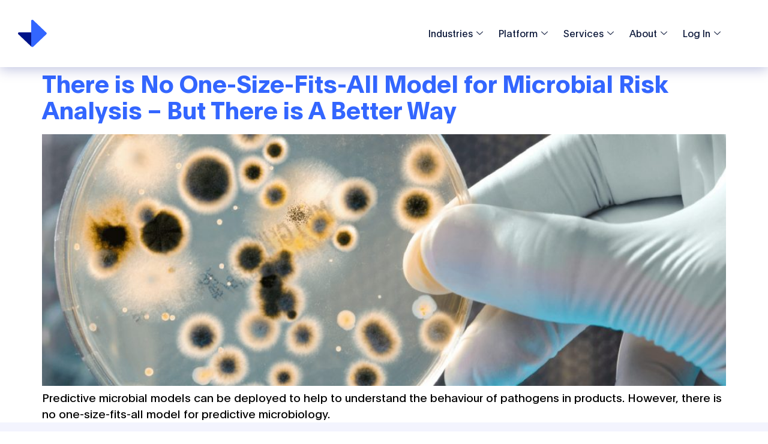

--- FILE ---
content_type: text/html; charset=UTF-8
request_url: https://www.cremeglobal.com/category/creme-microbial/
body_size: 29806
content:
<!doctype html>
<html lang="en-US" prefix="og: https://ogp.me/ns#">
<head>
	<meta charset="UTF-8">
	<meta name="viewport" content="width=device-width, initial-scale=1">
	<link rel="profile" href="https://gmpg.org/xfn/11">
	
<!-- Search Engine Optimization by Rank Math - https://rankmath.com/ -->
<title>Creme Microbial - Creme Global</title>
<meta name="robots" content="index, follow, max-snippet:-1, max-video-preview:-1, max-image-preview:large"/>
<link rel="canonical" href="https://www.cremeglobal.com/category/creme-microbial/" />
<meta property="og:locale" content="en_US" />
<meta property="og:type" content="article" />
<meta property="og:title" content="Creme Microbial - Creme Global" />
<meta property="og:url" content="https://www.cremeglobal.com/category/creme-microbial/" />
<meta property="og:site_name" content="Creme Global" />
<meta name="twitter:card" content="summary_large_image" />
<meta name="twitter:title" content="Creme Microbial - Creme Global" />
<script type="application/ld+json" class="rank-math-schema">{"@context":"https://schema.org","@graph":[{"@type":"Person","@id":"https://www.cremeglobal.com/#person","name":"Creme Global"},{"@type":"WebSite","@id":"https://www.cremeglobal.com/#website","url":"https://www.cremeglobal.com","name":"Creme Global","publisher":{"@id":"https://www.cremeglobal.com/#person"},"inLanguage":"en-US"},{"@type":"CollectionPage","@id":"https://www.cremeglobal.com/category/creme-microbial/#webpage","url":"https://www.cremeglobal.com/category/creme-microbial/","name":"Creme Microbial - Creme Global","isPartOf":{"@id":"https://www.cremeglobal.com/#website"},"inLanguage":"en-US"}]}</script>
<!-- /Rank Math WordPress SEO plugin -->

<link rel='dns-prefetch' href='//js.hs-scripts.com' />
<link rel="alternate" type="application/rss+xml" title="Creme Global &raquo; Feed" href="https://www.cremeglobal.com/feed/" />
<link rel="alternate" type="application/rss+xml" title="Creme Global &raquo; Comments Feed" href="https://www.cremeglobal.com/comments/feed/" />
<link rel="alternate" type="application/rss+xml" title="Creme Global &raquo; Creme Microbial Category Feed" href="https://www.cremeglobal.com/category/creme-microbial/feed/" />
<style id='wp-img-auto-sizes-contain-inline-css'>
img:is([sizes=auto i],[sizes^="auto," i]){contain-intrinsic-size:3000px 1500px}
/*# sourceURL=wp-img-auto-sizes-contain-inline-css */
</style>
<style id='wp-emoji-styles-inline-css'>

	img.wp-smiley, img.emoji {
		display: inline !important;
		border: none !important;
		box-shadow: none !important;
		height: 1em !important;
		width: 1em !important;
		margin: 0 0.07em !important;
		vertical-align: -0.1em !important;
		background: none !important;
		padding: 0 !important;
	}
/*# sourceURL=wp-emoji-styles-inline-css */
</style>
<link rel='stylesheet' id='wp-block-library-css' href='https://www.cremeglobal.com/wp-includes/css/dist/block-library/style.css?ver=6.9' media='all' />
<style id='global-styles-inline-css'>
:root{--wp--preset--aspect-ratio--square: 1;--wp--preset--aspect-ratio--4-3: 4/3;--wp--preset--aspect-ratio--3-4: 3/4;--wp--preset--aspect-ratio--3-2: 3/2;--wp--preset--aspect-ratio--2-3: 2/3;--wp--preset--aspect-ratio--16-9: 16/9;--wp--preset--aspect-ratio--9-16: 9/16;--wp--preset--color--black: #000000;--wp--preset--color--cyan-bluish-gray: #abb8c3;--wp--preset--color--white: #ffffff;--wp--preset--color--pale-pink: #f78da7;--wp--preset--color--vivid-red: #cf2e2e;--wp--preset--color--luminous-vivid-orange: #ff6900;--wp--preset--color--luminous-vivid-amber: #fcb900;--wp--preset--color--light-green-cyan: #7bdcb5;--wp--preset--color--vivid-green-cyan: #00d084;--wp--preset--color--pale-cyan-blue: #8ed1fc;--wp--preset--color--vivid-cyan-blue: #0693e3;--wp--preset--color--vivid-purple: #9b51e0;--wp--preset--gradient--vivid-cyan-blue-to-vivid-purple: linear-gradient(135deg,rgb(6,147,227) 0%,rgb(155,81,224) 100%);--wp--preset--gradient--light-green-cyan-to-vivid-green-cyan: linear-gradient(135deg,rgb(122,220,180) 0%,rgb(0,208,130) 100%);--wp--preset--gradient--luminous-vivid-amber-to-luminous-vivid-orange: linear-gradient(135deg,rgb(252,185,0) 0%,rgb(255,105,0) 100%);--wp--preset--gradient--luminous-vivid-orange-to-vivid-red: linear-gradient(135deg,rgb(255,105,0) 0%,rgb(207,46,46) 100%);--wp--preset--gradient--very-light-gray-to-cyan-bluish-gray: linear-gradient(135deg,rgb(238,238,238) 0%,rgb(169,184,195) 100%);--wp--preset--gradient--cool-to-warm-spectrum: linear-gradient(135deg,rgb(74,234,220) 0%,rgb(151,120,209) 20%,rgb(207,42,186) 40%,rgb(238,44,130) 60%,rgb(251,105,98) 80%,rgb(254,248,76) 100%);--wp--preset--gradient--blush-light-purple: linear-gradient(135deg,rgb(255,206,236) 0%,rgb(152,150,240) 100%);--wp--preset--gradient--blush-bordeaux: linear-gradient(135deg,rgb(254,205,165) 0%,rgb(254,45,45) 50%,rgb(107,0,62) 100%);--wp--preset--gradient--luminous-dusk: linear-gradient(135deg,rgb(255,203,112) 0%,rgb(199,81,192) 50%,rgb(65,88,208) 100%);--wp--preset--gradient--pale-ocean: linear-gradient(135deg,rgb(255,245,203) 0%,rgb(182,227,212) 50%,rgb(51,167,181) 100%);--wp--preset--gradient--electric-grass: linear-gradient(135deg,rgb(202,248,128) 0%,rgb(113,206,126) 100%);--wp--preset--gradient--midnight: linear-gradient(135deg,rgb(2,3,129) 0%,rgb(40,116,252) 100%);--wp--preset--font-size--small: 13px;--wp--preset--font-size--medium: 20px;--wp--preset--font-size--large: 36px;--wp--preset--font-size--x-large: 42px;--wp--preset--spacing--20: 0.44rem;--wp--preset--spacing--30: 0.67rem;--wp--preset--spacing--40: 1rem;--wp--preset--spacing--50: 1.5rem;--wp--preset--spacing--60: 2.25rem;--wp--preset--spacing--70: 3.38rem;--wp--preset--spacing--80: 5.06rem;--wp--preset--shadow--natural: 6px 6px 9px rgba(0, 0, 0, 0.2);--wp--preset--shadow--deep: 12px 12px 50px rgba(0, 0, 0, 0.4);--wp--preset--shadow--sharp: 6px 6px 0px rgba(0, 0, 0, 0.2);--wp--preset--shadow--outlined: 6px 6px 0px -3px rgb(255, 255, 255), 6px 6px rgb(0, 0, 0);--wp--preset--shadow--crisp: 6px 6px 0px rgb(0, 0, 0);}:root { --wp--style--global--content-size: 800px;--wp--style--global--wide-size: 1200px; }:where(body) { margin: 0; }.wp-site-blocks > .alignleft { float: left; margin-right: 2em; }.wp-site-blocks > .alignright { float: right; margin-left: 2em; }.wp-site-blocks > .aligncenter { justify-content: center; margin-left: auto; margin-right: auto; }:where(.wp-site-blocks) > * { margin-block-start: 24px; margin-block-end: 0; }:where(.wp-site-blocks) > :first-child { margin-block-start: 0; }:where(.wp-site-blocks) > :last-child { margin-block-end: 0; }:root { --wp--style--block-gap: 24px; }:root :where(.is-layout-flow) > :first-child{margin-block-start: 0;}:root :where(.is-layout-flow) > :last-child{margin-block-end: 0;}:root :where(.is-layout-flow) > *{margin-block-start: 24px;margin-block-end: 0;}:root :where(.is-layout-constrained) > :first-child{margin-block-start: 0;}:root :where(.is-layout-constrained) > :last-child{margin-block-end: 0;}:root :where(.is-layout-constrained) > *{margin-block-start: 24px;margin-block-end: 0;}:root :where(.is-layout-flex){gap: 24px;}:root :where(.is-layout-grid){gap: 24px;}.is-layout-flow > .alignleft{float: left;margin-inline-start: 0;margin-inline-end: 2em;}.is-layout-flow > .alignright{float: right;margin-inline-start: 2em;margin-inline-end: 0;}.is-layout-flow > .aligncenter{margin-left: auto !important;margin-right: auto !important;}.is-layout-constrained > .alignleft{float: left;margin-inline-start: 0;margin-inline-end: 2em;}.is-layout-constrained > .alignright{float: right;margin-inline-start: 2em;margin-inline-end: 0;}.is-layout-constrained > .aligncenter{margin-left: auto !important;margin-right: auto !important;}.is-layout-constrained > :where(:not(.alignleft):not(.alignright):not(.alignfull)){max-width: var(--wp--style--global--content-size);margin-left: auto !important;margin-right: auto !important;}.is-layout-constrained > .alignwide{max-width: var(--wp--style--global--wide-size);}body .is-layout-flex{display: flex;}.is-layout-flex{flex-wrap: wrap;align-items: center;}.is-layout-flex > :is(*, div){margin: 0;}body .is-layout-grid{display: grid;}.is-layout-grid > :is(*, div){margin: 0;}body{padding-top: 0px;padding-right: 0px;padding-bottom: 0px;padding-left: 0px;}a:where(:not(.wp-element-button)){text-decoration: underline;}:root :where(.wp-element-button, .wp-block-button__link){background-color: #32373c;border-width: 0;color: #fff;font-family: inherit;font-size: inherit;font-style: inherit;font-weight: inherit;letter-spacing: inherit;line-height: inherit;padding-top: calc(0.667em + 2px);padding-right: calc(1.333em + 2px);padding-bottom: calc(0.667em + 2px);padding-left: calc(1.333em + 2px);text-decoration: none;text-transform: inherit;}.has-black-color{color: var(--wp--preset--color--black) !important;}.has-cyan-bluish-gray-color{color: var(--wp--preset--color--cyan-bluish-gray) !important;}.has-white-color{color: var(--wp--preset--color--white) !important;}.has-pale-pink-color{color: var(--wp--preset--color--pale-pink) !important;}.has-vivid-red-color{color: var(--wp--preset--color--vivid-red) !important;}.has-luminous-vivid-orange-color{color: var(--wp--preset--color--luminous-vivid-orange) !important;}.has-luminous-vivid-amber-color{color: var(--wp--preset--color--luminous-vivid-amber) !important;}.has-light-green-cyan-color{color: var(--wp--preset--color--light-green-cyan) !important;}.has-vivid-green-cyan-color{color: var(--wp--preset--color--vivid-green-cyan) !important;}.has-pale-cyan-blue-color{color: var(--wp--preset--color--pale-cyan-blue) !important;}.has-vivid-cyan-blue-color{color: var(--wp--preset--color--vivid-cyan-blue) !important;}.has-vivid-purple-color{color: var(--wp--preset--color--vivid-purple) !important;}.has-black-background-color{background-color: var(--wp--preset--color--black) !important;}.has-cyan-bluish-gray-background-color{background-color: var(--wp--preset--color--cyan-bluish-gray) !important;}.has-white-background-color{background-color: var(--wp--preset--color--white) !important;}.has-pale-pink-background-color{background-color: var(--wp--preset--color--pale-pink) !important;}.has-vivid-red-background-color{background-color: var(--wp--preset--color--vivid-red) !important;}.has-luminous-vivid-orange-background-color{background-color: var(--wp--preset--color--luminous-vivid-orange) !important;}.has-luminous-vivid-amber-background-color{background-color: var(--wp--preset--color--luminous-vivid-amber) !important;}.has-light-green-cyan-background-color{background-color: var(--wp--preset--color--light-green-cyan) !important;}.has-vivid-green-cyan-background-color{background-color: var(--wp--preset--color--vivid-green-cyan) !important;}.has-pale-cyan-blue-background-color{background-color: var(--wp--preset--color--pale-cyan-blue) !important;}.has-vivid-cyan-blue-background-color{background-color: var(--wp--preset--color--vivid-cyan-blue) !important;}.has-vivid-purple-background-color{background-color: var(--wp--preset--color--vivid-purple) !important;}.has-black-border-color{border-color: var(--wp--preset--color--black) !important;}.has-cyan-bluish-gray-border-color{border-color: var(--wp--preset--color--cyan-bluish-gray) !important;}.has-white-border-color{border-color: var(--wp--preset--color--white) !important;}.has-pale-pink-border-color{border-color: var(--wp--preset--color--pale-pink) !important;}.has-vivid-red-border-color{border-color: var(--wp--preset--color--vivid-red) !important;}.has-luminous-vivid-orange-border-color{border-color: var(--wp--preset--color--luminous-vivid-orange) !important;}.has-luminous-vivid-amber-border-color{border-color: var(--wp--preset--color--luminous-vivid-amber) !important;}.has-light-green-cyan-border-color{border-color: var(--wp--preset--color--light-green-cyan) !important;}.has-vivid-green-cyan-border-color{border-color: var(--wp--preset--color--vivid-green-cyan) !important;}.has-pale-cyan-blue-border-color{border-color: var(--wp--preset--color--pale-cyan-blue) !important;}.has-vivid-cyan-blue-border-color{border-color: var(--wp--preset--color--vivid-cyan-blue) !important;}.has-vivid-purple-border-color{border-color: var(--wp--preset--color--vivid-purple) !important;}.has-vivid-cyan-blue-to-vivid-purple-gradient-background{background: var(--wp--preset--gradient--vivid-cyan-blue-to-vivid-purple) !important;}.has-light-green-cyan-to-vivid-green-cyan-gradient-background{background: var(--wp--preset--gradient--light-green-cyan-to-vivid-green-cyan) !important;}.has-luminous-vivid-amber-to-luminous-vivid-orange-gradient-background{background: var(--wp--preset--gradient--luminous-vivid-amber-to-luminous-vivid-orange) !important;}.has-luminous-vivid-orange-to-vivid-red-gradient-background{background: var(--wp--preset--gradient--luminous-vivid-orange-to-vivid-red) !important;}.has-very-light-gray-to-cyan-bluish-gray-gradient-background{background: var(--wp--preset--gradient--very-light-gray-to-cyan-bluish-gray) !important;}.has-cool-to-warm-spectrum-gradient-background{background: var(--wp--preset--gradient--cool-to-warm-spectrum) !important;}.has-blush-light-purple-gradient-background{background: var(--wp--preset--gradient--blush-light-purple) !important;}.has-blush-bordeaux-gradient-background{background: var(--wp--preset--gradient--blush-bordeaux) !important;}.has-luminous-dusk-gradient-background{background: var(--wp--preset--gradient--luminous-dusk) !important;}.has-pale-ocean-gradient-background{background: var(--wp--preset--gradient--pale-ocean) !important;}.has-electric-grass-gradient-background{background: var(--wp--preset--gradient--electric-grass) !important;}.has-midnight-gradient-background{background: var(--wp--preset--gradient--midnight) !important;}.has-small-font-size{font-size: var(--wp--preset--font-size--small) !important;}.has-medium-font-size{font-size: var(--wp--preset--font-size--medium) !important;}.has-large-font-size{font-size: var(--wp--preset--font-size--large) !important;}.has-x-large-font-size{font-size: var(--wp--preset--font-size--x-large) !important;}
:root :where(.wp-block-pullquote){font-size: 1.5em;line-height: 1.6;}
/*# sourceURL=global-styles-inline-css */
</style>
<link rel='stylesheet' id='eae-css-css' href='https://www.cremeglobal.com/wp-content/plugins/addon-elements-for-elementor-page-builder/assets/css/eae.css?ver=1.14.4' media='all' />
<link rel='stylesheet' id='eae-peel-css-css' href='https://www.cremeglobal.com/wp-content/plugins/addon-elements-for-elementor-page-builder/assets/lib/peel/peel.css?ver=1.14.4' media='all' />
<link rel='stylesheet' id='font-awesome-4-shim-css' href='https://www.cremeglobal.com/wp-content/plugins/elementor/assets/lib/font-awesome/css/v4-shims.min.css?ver=1.0' media='all' />
<link rel='stylesheet' id='font-awesome-5-all-css' href='https://www.cremeglobal.com/wp-content/plugins/elementor/assets/lib/font-awesome/css/all.min.css?ver=1.0' media='all' />
<link rel='stylesheet' id='vegas-css-css' href='https://www.cremeglobal.com/wp-content/plugins/addon-elements-for-elementor-page-builder/assets/lib/vegas/vegas.css?ver=2.4.0' media='all' />
<link rel='stylesheet' id='cute-alert-css' href='https://www.cremeglobal.com/wp-content/plugins/metform/public/assets/lib/cute-alert/style.css?ver=4.1.0' media='all' />
<link rel='stylesheet' id='text-editor-style-css' href='https://www.cremeglobal.com/wp-content/plugins/metform/public/assets/css/text-editor.css?ver=4.1.0' media='all' />
<link rel='stylesheet' id='metform-pro-style-css' href='https://www.cremeglobal.com/wp-content/plugins/metform-pro/public/assets/css/style.min.css?ver=3.9.5' media='all' />
<link rel='stylesheet' id='hello-elementor-css' href='https://www.cremeglobal.com/wp-content/themes/hello-elementor/assets/css/reset.css?ver=3.4.5' media='all' />
<link rel='stylesheet' id='hello-elementor-theme-style-css' href='https://www.cremeglobal.com/wp-content/themes/hello-elementor/assets/css/theme.css?ver=3.4.5' media='all' />
<link rel='stylesheet' id='hello-elementor-header-footer-css' href='https://www.cremeglobal.com/wp-content/themes/hello-elementor/assets/css/header-footer.css?ver=3.4.5' media='all' />
<link rel='stylesheet' id='pscrollbar-css' href='https://www.cremeglobal.com/wp-content/plugins/quadmenu/assets/frontend/pscrollbar/perfect-scrollbar.min.css?ver=3.3.2' media='all' />
<link rel='stylesheet' id='owlcarousel-css' href='https://www.cremeglobal.com/wp-content/plugins/quadmenu/assets/frontend/owlcarousel/owl.carousel.min.css?ver=3.3.2' media='all' />
<link rel='stylesheet' id='quadmenu-normalize-css' href='https://www.cremeglobal.com/wp-content/plugins/quadmenu/assets/frontend/css/quadmenu-normalize.css?ver=3.3.2' media='all' />
<link rel='stylesheet' id='quadmenu-widgets-css' href='https://www.cremeglobal.com/wp-content/uploads/hello-elementor-child/quadmenu-widgets.css?ver=2.4.1.1652169524' media='all' />
<link rel='stylesheet' id='quadmenu-css' href='https://www.cremeglobal.com/wp-content/plugins/quadmenu/build/frontend/style.css?ver=3.3.2' media='all' />
<link rel='stylesheet' id='quadmenu-locations-css' href='https://www.cremeglobal.com/wp-content/uploads/hello-elementor-child/quadmenu-locations.css?ver=2.4.1.1652169524' media='all' />
<link rel='stylesheet' id='dashicons-css' href='https://www.cremeglobal.com/wp-includes/css/dashicons.css?ver=6.9' media='all' />
<link rel='stylesheet' id='elementor-frontend-css' href='https://www.cremeglobal.com/wp-content/uploads/elementor/css/custom-frontend.css?ver=1766074914' media='all' />
<style id='elementor-frontend-inline-css'>
.elementor-kit-8507{--e-global-color-primary:#3366FF;--e-global-color-secondary:#0B1739;--e-global-color-text:#000000;--e-global-color-accent:#001489;--e-global-color-9960388:#73A5FF;--e-global-color-fdab2c6:#6CD6BD;--e-global-color-568bd66:#FF3364;--e-global-color-b14f283:#B8BBCC;--e-global-color-d605f86:#E7E8F7;--e-global-color-d7605f6:#F0F1FC;--e-global-color-039e840:#FAFBFF;--e-global-color-4caa02a:#FFFFFF;--e-global-color-e780f89:#0D1837;--e-global-color-b1c8403:#FAFBFF;--e-global-color-e6572df:#F3F4FE;--e-global-color-22eaf5c:#E7E8F6;--e-global-color-df428de:#DADBEE;--e-global-color-96e6210:#CDCEEA;--e-global-color-023f762:#BCBDDA;--e-global-color-f1c6066:#A8AACE;--e-global-color-c4dd0c0:#8C8FBC;--e-global-color-ffe3bf8:#7375A4;--e-global-color-391b293:#52547C;--e-global-typography-primary-font-family:"Plain";--e-global-typography-primary-font-weight:600;--e-global-typography-secondary-font-family:"Plain";--e-global-typography-secondary-font-weight:400;--e-global-typography-text-font-family:"Plain";--e-global-typography-text-font-weight:400;--e-global-typography-accent-font-family:"Plain";--e-global-typography-accent-font-weight:500;--e-global-typography-a3ce13a-font-family:"Plain";--e-global-typography-a3ce13a-font-size:52px;--e-global-typography-a3ce13a-font-weight:700;--e-global-typography-a3ce13a-line-height:56px;--e-global-typography-a3ce13a-letter-spacing:-0.2px;--e-global-typography-525ec83-font-family:"Plain";--e-global-typography-525ec83-font-size:24px;--e-global-typography-525ec83-font-weight:700;--e-global-typography-525ec83-line-height:32px;--e-global-typography-2c24042-font-family:"Plain";--e-global-typography-2c24042-font-size:16px;--e-global-typography-2c24042-font-weight:400;--e-global-typography-2c24042-line-height:24px;color:#000000;font-family:"Plain", Sans-serif;font-size:19px;font-weight:400;line-height:27px;letter-spacing:0px;word-spacing:0px;}.elementor-kit-8507 button,.elementor-kit-8507 input[type="button"],.elementor-kit-8507 input[type="submit"],.elementor-kit-8507 .elementor-button{background-color:#3366FF;font-size:18px;line-height:28px;color:#FFFFFF;border-style:none;border-radius:8px 8px 8px 8px;padding:10px 20px 10px 20px;}.elementor-kit-8507 button:hover,.elementor-kit-8507 button:focus,.elementor-kit-8507 input[type="button"]:hover,.elementor-kit-8507 input[type="button"]:focus,.elementor-kit-8507 input[type="submit"]:hover,.elementor-kit-8507 input[type="submit"]:focus,.elementor-kit-8507 .elementor-button:hover,.elementor-kit-8507 .elementor-button:focus{background-color:var( --e-global-color-accent );color:var( --e-global-color-4caa02a );border-style:none;border-radius:8px 8px 8px 8px;}.elementor-kit-8507 e-page-transition{background-color:#FFBC7D;}.elementor-kit-8507 p{margin-block-end:0px;}.elementor-kit-8507 a{color:#3366FF;font-family:"Plain", Sans-serif;}.elementor-kit-8507 a:hover{color:var( --e-global-color-accent );text-decoration:underline;}.elementor-kit-8507 h1{color:#000000;font-family:"Plain", Sans-serif;font-size:48px;font-weight:400;line-height:52px;letter-spacing:0px;}.elementor-kit-8507 h2{color:#000000;font-family:"Plain", Sans-serif;font-size:40px;font-weight:700;line-height:44px;letter-spacing:0px;}.elementor-kit-8507 h3{color:#000000;font-family:"Plain", Sans-serif;font-size:32px;font-weight:700;line-height:40px;}.elementor-kit-8507 h4{color:#000000;font-family:"Plain", Sans-serif;font-size:24px;font-weight:400;line-height:28px;letter-spacing:0px;}.elementor-kit-8507 h5{color:#000000;font-family:"Plain", Sans-serif;font-size:24px;font-weight:700;line-height:28px;letter-spacing:0px;}.elementor-kit-8507 h6{color:#000000;font-family:"Plain", Sans-serif;font-size:16px;font-weight:700;line-height:24px;letter-spacing:0px;word-spacing:0px;}.elementor-kit-8507 input:not([type="button"]):not([type="submit"]),.elementor-kit-8507 textarea,.elementor-kit-8507 .elementor-field-textual{border-radius:8px 8px 8px 8px;padding:8px 8px 8px 8px;}.elementor-kit-8507 input:focus:not([type="button"]):not([type="submit"]),.elementor-kit-8507 textarea:focus,.elementor-kit-8507 .elementor-field-textual:focus{border-style:solid;border-radius:0px 0px 0px 0px;}.elementor-section.elementor-section-boxed > .elementor-container{max-width:1300px;}.e-con{--container-max-width:1300px;}.elementor-widget:not(:last-child){margin-block-end:25px;}.elementor-element{--widgets-spacing:25px 25px;--widgets-spacing-row:25px;--widgets-spacing-column:25px;}{}h1.entry-title{display:var(--page-title-display);}@media(max-width:800px){.elementor-kit-8507{font-size:14px;line-height:18px;letter-spacing:0.1px;}.elementor-kit-8507 p{margin-block-end:0px;}.elementor-kit-8507 h1{font-size:44px;line-height:48px;letter-spacing:-1px;}.elementor-kit-8507 h2{font-size:36px;line-height:40px;letter-spacing:-1px;}.elementor-kit-8507 h3{font-size:24px;line-height:28px;}.elementor-kit-8507 h4{font-size:18px;line-height:24px;letter-spacing:0px;}.elementor-kit-8507 h5{font-size:18px;line-height:28px;}.elementor-kit-8507 h6{font-size:16px;line-height:32px;}.elementor-section.elementor-section-boxed > .elementor-container{max-width:800px;}.e-con{--container-max-width:800px;}}@media(max-width:550px){.elementor-kit-8507{font-size:14px;line-height:18px;letter-spacing:0.1px;}.elementor-kit-8507 h1{font-size:32px;line-height:40px;letter-spacing:0px;}.elementor-kit-8507 h2{font-size:32px;line-height:36px;letter-spacing:-1px;}.elementor-kit-8507 h3{font-size:24px;line-height:28px;}.elementor-kit-8507 h4{font-size:18px;line-height:24px;letter-spacing:0px;}.elementor-kit-8507 h5{font-size:20px;line-height:24px;}.elementor-kit-8507 h6{font-size:16px;line-height:24px;}.elementor-section.elementor-section-boxed > .elementor-container{max-width:700px;}.e-con{--container-max-width:700px;}}/* Start Custom Fonts CSS */@font-face {
	font-family: 'Plain';
	font-style: normal;
	font-weight: normal;
	font-display: auto;
	src: url('/wp-content/uploads/2021/06/plain_regularregular.woff2') format('woff2'),
		url('/wp-content/uploads/2021/06/plain_regularregular-1.woff') format('woff'),
		url('/wp-content/uploads/2021/06/plain_regularregular-1.ttf') format('truetype');
}
@font-face {
	font-family: 'Plain';
	font-style: italic;
	font-weight: normal;
	font-display: auto;
	src: url('/wp-content/uploads/2021/06/PlainRegular-Italic-1.eot');
	src: url('/wp-content/uploads/2021/06/PlainRegular-Italic-1.eot?#iefix') format('embedded-opentype'),
		url('/wp-content/uploads/2021/06/plainregular_italic-1.woff2') format('woff2'),
		url('/wp-content/uploads/2021/06/plainregular_italic-1.woff') format('woff'),
		url('/wp-content/uploads/2021/06/plainregular_italic-1.ttf') format('truetype'),
		url('/wp-content/uploads/2021/06/PlainRegular-Italic-1.svg#Plain') format('svg');
}
@font-face {
	font-family: 'Plain';
	font-style: normal;
	font-weight: 200;
	font-display: auto;
	src: url('/wp-content/uploads/2021/06/PlainThin-Regular-1.eot');
	src: url('/wp-content/uploads/2021/06/PlainThin-Regular-1.eot?#iefix') format('embedded-opentype'),
		url('/wp-content/uploads/2021/06/plainthin-1.woff2') format('woff2'),
		url('/wp-content/uploads/2021/06/plainthin-1.woff') format('woff'),
		url('/wp-content/uploads/2021/06/plainthin-1.ttf') format('truetype');
}
@font-face {
	font-family: 'Plain';
	font-style: italic;
	font-weight: 200;
	font-display: auto;
	src: url('/wp-content/uploads/2021/06/PlainThin-Italic-1.eot');
	src: url('/wp-content/uploads/2021/06/PlainThin-Italic-1.eot?#iefix') format('embedded-opentype'),
		url('/wp-content/uploads/2021/06/plainthin_italic-1.woff2') format('woff2'),
		url('/wp-content/uploads/2021/06/plainthin_italic-1.woff') format('woff'),
		url('/wp-content/uploads/2021/06/plainthin_italic-1.ttf') format('truetype'),
		url('/wp-content/uploads/2021/06/PlainThin-Italic-1.svg#Plain') format('svg');
}
@font-face {
	font-family: 'Plain';
	font-style: normal;
	font-weight: bold;
	font-display: auto;
	src: url('/wp-content/uploads/2021/06/PlainBold-Regular-2.eot');
	src: url('/wp-content/uploads/2021/06/PlainBold-Regular-2.eot?#iefix') format('embedded-opentype'),
		url('/wp-content/uploads/2021/06/plainbold-1.woff2') format('woff2'),
		url('/wp-content/uploads/2021/06/plainbold-1.woff') format('woff'),
		url('/wp-content/uploads/2021/06/plainbold-1.ttf') format('truetype'),
		url('/wp-content/uploads/2021/06/PlainBold-Regular-4.svg#Plain') format('svg');
}
@font-face {
	font-family: 'Plain';
	font-style: italic;
	font-weight: bold;
	font-display: auto;
	src: url('/wp-content/uploads/2021/06/PlainBold-Italic-1.eot');
	src: url('/wp-content/uploads/2021/06/PlainBold-Italic-1.eot?#iefix') format('embedded-opentype'),
		url('/wp-content/uploads/2021/06/plainbold_italic-1.woff2') format('woff2'),
		url('/wp-content/uploads/2021/06/plainbold_italic-1.woff') format('woff'),
		url('/wp-content/uploads/2021/06/plainbold_italic-1.ttf') format('truetype'),
		url('/wp-content/uploads/2021/06/PlainBold-Italic-1.svg#Plain') format('svg');
}
/* End Custom Fonts CSS */
.elementor-8953 .elementor-element.elementor-element-c0f914a > .elementor-container > .elementor-column > .elementor-widget-wrap{align-content:center;align-items:center;}.elementor-8953 .elementor-element.elementor-element-c0f914a > .elementor-container{max-width:1300px;min-height:112px;}.elementor-8953 .elementor-element.elementor-element-c0f914a{z-index:1;}.elementor-bc-flex-widget .elementor-8953 .elementor-element.elementor-element-78fe80f7.elementor-column .elementor-widget-wrap{align-items:center;}.elementor-8953 .elementor-element.elementor-element-78fe80f7.elementor-column.elementor-element[data-element_type="column"] > .elementor-widget-wrap.elementor-element-populated{align-content:center;align-items:center;}.elementor-8953 .elementor-element.elementor-element-78fe80f7.elementor-column > .elementor-widget-wrap{justify-content:flex-start;}.elementor-8953 .elementor-element.elementor-element-78fe80f7 > .elementor-element-populated{padding:0px 0px 0px 30px;}.elementor-8953 .elementor-element.elementor-element-2290f49{text-align:left;}.elementor-bc-flex-widget .elementor-8953 .elementor-element.elementor-element-40365c77.elementor-column .elementor-widget-wrap{align-items:center;}.elementor-8953 .elementor-element.elementor-element-40365c77.elementor-column.elementor-element[data-element_type="column"] > .elementor-widget-wrap.elementor-element-populated{align-content:center;align-items:center;}.elementor-8953 .elementor-element.elementor-element-40365c77 > .elementor-element-populated{padding:0px 0px 0px 0px;}.elementor-8953 .elementor-element.elementor-element-374be1c .elementskit-menu-hamburger{background-color:var( --e-global-color-4caa02a );float:right;}.elementor-8953 .elementor-element.elementor-element-374be1c .elementskit-menu-close{background-color:var( --e-global-color-4caa02a );color:var( --e-global-color-secondary );}.elementor-8953 .elementor-element.elementor-element-374be1c{width:100%;max-width:100%;align-self:flex-start;}.elementor-8953 .elementor-element.elementor-element-374be1c .elementskit-menu-container{height:112px;border-radius:0px 0px 0px 0px;}.elementor-8953 .elementor-element.elementor-element-374be1c .elementskit-navbar-nav > li > a{font-family:"Plain", Sans-serif;font-size:16px;font-weight:400;letter-spacing:0px;color:var( --e-global-color-secondary );padding:10px 10px 10px 10px;}.elementor-8953 .elementor-element.elementor-element-374be1c .elementskit-navbar-nav > li > a:hover{color:var( --e-global-color-primary );}.elementor-8953 .elementor-element.elementor-element-374be1c .elementskit-navbar-nav > li > a:focus{color:var( --e-global-color-primary );}.elementor-8953 .elementor-element.elementor-element-374be1c .elementskit-navbar-nav > li > a:active{color:var( --e-global-color-primary );}.elementor-8953 .elementor-element.elementor-element-374be1c .elementskit-navbar-nav > li:hover > a{color:var( --e-global-color-primary );}.elementor-8953 .elementor-element.elementor-element-374be1c .elementskit-navbar-nav > li:hover > a .elementskit-submenu-indicator{color:var( --e-global-color-primary );}.elementor-8953 .elementor-element.elementor-element-374be1c .elementskit-navbar-nav > li > a:hover .elementskit-submenu-indicator{color:var( --e-global-color-primary );}.elementor-8953 .elementor-element.elementor-element-374be1c .elementskit-navbar-nav > li > a:focus .elementskit-submenu-indicator{color:var( --e-global-color-primary );}.elementor-8953 .elementor-element.elementor-element-374be1c .elementskit-navbar-nav > li > a:active .elementskit-submenu-indicator{color:var( --e-global-color-primary );}.elementor-8953 .elementor-element.elementor-element-374be1c .elementskit-navbar-nav > li.current-menu-item > a{color:var( --e-global-color-secondary );}.elementor-8953 .elementor-element.elementor-element-374be1c .elementskit-navbar-nav > li.current-menu-ancestor > a{color:var( --e-global-color-secondary );}.elementor-8953 .elementor-element.elementor-element-374be1c .elementskit-navbar-nav > li.current-menu-ancestor > a .elementskit-submenu-indicator{color:var( --e-global-color-secondary );}.elementor-8953 .elementor-element.elementor-element-374be1c .elementskit-navbar-nav > li > a .elementskit-submenu-indicator{color:var( --e-global-color-secondary );fill:var( --e-global-color-secondary );}.elementor-8953 .elementor-element.elementor-element-374be1c .elementskit-navbar-nav > li > a .ekit-submenu-indicator-icon{color:var( --e-global-color-secondary );fill:var( --e-global-color-secondary );}.elementor-8953 .elementor-element.elementor-element-374be1c .elementskit-navbar-nav .elementskit-submenu-panel > li > a{padding:15px 15px 15px 15px;color:#000000;}.elementor-8953 .elementor-element.elementor-element-374be1c .elementskit-navbar-nav .elementskit-submenu-panel > li > a:hover{color:#707070;}.elementor-8953 .elementor-element.elementor-element-374be1c .elementskit-navbar-nav .elementskit-submenu-panel > li > a:focus{color:#707070;}.elementor-8953 .elementor-element.elementor-element-374be1c .elementskit-navbar-nav .elementskit-submenu-panel > li > a:active{color:#707070;}.elementor-8953 .elementor-element.elementor-element-374be1c .elementskit-navbar-nav .elementskit-submenu-panel > li:hover > a{color:#707070;}.elementor-8953 .elementor-element.elementor-element-374be1c .elementskit-navbar-nav .elementskit-submenu-panel > li.current-menu-item > a{color:#707070 !important;}.elementor-8953 .elementor-element.elementor-element-374be1c .elementskit-submenu-panel{padding:15px 0px 15px 0px;}.elementor-8953 .elementor-element.elementor-element-374be1c .elementskit-navbar-nav .elementskit-submenu-panel{border-radius:0px 0px 0px 0px;min-width:220px;}.elementor-8953 .elementor-element.elementor-element-374be1c .elementskit-menu-hamburger .elementskit-menu-hamburger-icon{background-color:var( --e-global-color-secondary );}.elementor-8953 .elementor-element.elementor-element-374be1c .elementskit-menu-hamburger > .ekit-menu-icon{color:var( --e-global-color-secondary );}.elementor-8953 .elementor-element.elementor-element-374be1c .elementskit-menu-hamburger:hover .elementskit-menu-hamburger-icon{background-color:rgba(0, 0, 0, 0.5);}.elementor-8953 .elementor-element.elementor-element-374be1c .elementskit-menu-hamburger:hover > .ekit-menu-icon{color:rgba(0, 0, 0, 0.5);}.elementor-8953 .elementor-element.elementor-element-374be1c .elementskit-menu-close:hover{color:rgba(0, 0, 0, 0.5);}.elementor-theme-builder-content-area{height:400px;}.elementor-location-header:before, .elementor-location-footer:before{content:"";display:table;clear:both;}@media(max-width:800px){.elementor-8953 .elementor-element.elementor-element-c0f914a{margin-top:0px;margin-bottom:0px;padding:0px 20px 0px 20px;}.elementor-8953 .elementor-element.elementor-element-78fe80f7 > .elementor-element-populated{margin:0px 0px 0px 0px;--e-column-margin-right:0px;--e-column-margin-left:0px;padding:0px 0px 0px 0px;}.elementor-8953 .elementor-element.elementor-element-374be1c{width:100%;max-width:100%;align-self:center;}.elementor-8953 .elementor-element.elementor-element-374be1c .elementskit-nav-identity-panel{padding:10px 0px 10px 0px;}.elementor-8953 .elementor-element.elementor-element-374be1c .elementskit-menu-container{max-width:100%;border-radius:0px 0px 0px 0px;}.elementor-8953 .elementor-element.elementor-element-374be1c .elementskit-navbar-nav > li > a{color:var( --e-global-color-secondary );padding:20px 20px 20px 20px;}.elementor-8953 .elementor-element.elementor-element-374be1c .elementskit-navbar-nav-default .elementskit-dropdown-has>a .elementskit-submenu-indicator{margin:10px 10px 10px 10px;}.elementor-8953 .elementor-element.elementor-element-374be1c .elementskit-navbar-nav-default .elementskit-dropdown-has>a .ekit-submenu-indicator-icon{margin:10px 10px 10px 10px;}.elementor-8953 .elementor-element.elementor-element-374be1c .elementskit-navbar-nav .elementskit-submenu-panel > li > a{padding:15px 15px 15px 15px;}.elementor-8953 .elementor-element.elementor-element-374be1c .elementskit-submenu-panel{padding:0px 0px 0px 0px;}.elementor-8953 .elementor-element.elementor-element-374be1c .elementskit-navbar-nav .elementskit-submenu-panel{border-radius:0px 0px 0px 0px;}.elementor-8953 .elementor-element.elementor-element-374be1c .elementskit-menu-hamburger{float:right;padding:8px 8px 8px 8px;width:45px;border-radius:0px;}.elementor-8953 .elementor-element.elementor-element-374be1c .elementskit-menu-hamburger > .ekit-menu-icon{font-size:15px;}.elementor-8953 .elementor-element.elementor-element-374be1c .elementskit-menu-close{padding:8px 8px 8px 8px;margin:12px 12px 12px 12px;width:45px;border-radius:9px;}.elementor-8953 .elementor-element.elementor-element-374be1c .elementskit-nav-logo > img{max-width:160px;max-height:60px;}.elementor-8953 .elementor-element.elementor-element-374be1c .elementskit-nav-logo{margin:5px 0px 5px 0px;padding:5px 5px 5px 5px;}}@media(max-width:550px){.elementor-8953 .elementor-element.elementor-element-78fe80f7{width:23%;}.elementor-8953 .elementor-element.elementor-element-78fe80f7 > .elementor-element-populated{margin:0px 0px 0px 0px;--e-column-margin-right:0px;--e-column-margin-left:0px;padding:0px 0px 0px 0px;}.elementor-8953 .elementor-element.elementor-element-40365c77{width:70%;}.elementor-8953 .elementor-element.elementor-element-374be1c .elementskit-navbar-nav li a .ekit-menu-icon{padding:20px 20px 20px 20px;}.elementor-8953 .elementor-element.elementor-element-374be1c .elementskit-nav-logo > img{max-width:120px;max-height:50px;}}@media(max-width:800px) and (min-width:551px){.elementor-8953 .elementor-element.elementor-element-78fe80f7{width:20%;}.elementor-8953 .elementor-element.elementor-element-40365c77{width:80%;}}/* Start custom CSS for section, class: .elementor-element-c0f914a */.hdr{
    box-shadow: 0px 4px 20px rgba(0, 20, 137, 0.25);

}/* End custom CSS */
.elementor-19123 .elementor-element.elementor-element-64d10f7f:not(.elementor-motion-effects-element-type-background), .elementor-19123 .elementor-element.elementor-element-64d10f7f > .elementor-motion-effects-container > .elementor-motion-effects-layer{background-color:var( --e-global-color-e6572df );}.elementor-19123 .elementor-element.elementor-element-64d10f7f > .elementor-container{max-width:1300px;}.elementor-19123 .elementor-element.elementor-element-64d10f7f{transition:background 0.3s, border 0.3s, border-radius 0.3s, box-shadow 0.3s;padding:80px 0px 80px 0px;}.elementor-19123 .elementor-element.elementor-element-64d10f7f > .elementor-background-overlay{transition:background 0.3s, border-radius 0.3s, opacity 0.3s;}.elementor-19123 .elementor-element.elementor-element-3ac37902 > .elementor-element-populated{padding:0px 0px 0px 0px;}.elementor-19123 .elementor-element.elementor-element-ffc60a8{text-align:center;}.elementor-19123 .elementor-element.elementor-element-3d425fd{--spacer-size:36px;}.elementor-19123 .elementor-element.elementor-element-3c682927 > .elementor-element-populated{padding:20px 0px 20px 0px;}.elementor-19123 .elementor-element.elementor-element-14ecb1bd > .elementor-widget-container{padding:0px 0px 040px 0px;}.elementor-19123 .elementor-element.elementor-element-14ecb1bd .elementskit-section-title-wraper .elementskit-section-title{color:var( --e-global-color-secondary );margin:0px 0px 0px 0px;font-family:"Plain", Sans-serif;font-size:18px;font-weight:400;line-height:18px;letter-spacing:0px;word-spacing:0px;}.elementor-19123 .elementor-element.elementor-element-14ecb1bd .elementskit-section-title-wraper .elementskit-section-title > span{color:#000000;}.elementor-19123 .elementor-element.elementor-element-14ecb1bd .elementskit-section-title-wraper .elementskit-section-title:hover > span{color:#000000;}.elementor-19123 .elementor-element.elementor-element-6d486161 .elementor-icon-list-items:not(.elementor-inline-items) .elementor-icon-list-item:not(:last-child){padding-block-end:calc(15px/2);}.elementor-19123 .elementor-element.elementor-element-6d486161 .elementor-icon-list-items:not(.elementor-inline-items) .elementor-icon-list-item:not(:first-child){margin-block-start:calc(15px/2);}.elementor-19123 .elementor-element.elementor-element-6d486161 .elementor-icon-list-items.elementor-inline-items .elementor-icon-list-item{margin-inline:calc(15px/2);}.elementor-19123 .elementor-element.elementor-element-6d486161 .elementor-icon-list-items.elementor-inline-items{margin-inline:calc(-15px/2);}.elementor-19123 .elementor-element.elementor-element-6d486161 .elementor-icon-list-items.elementor-inline-items .elementor-icon-list-item:after{inset-inline-end:calc(-15px/2);}.elementor-19123 .elementor-element.elementor-element-6d486161 .elementor-icon-list-icon i{transition:color 0.3s;}.elementor-19123 .elementor-element.elementor-element-6d486161 .elementor-icon-list-icon svg{transition:fill 0.3s;}.elementor-19123 .elementor-element.elementor-element-6d486161{--e-icon-list-icon-size:0px;--icon-vertical-offset:0px;}.elementor-19123 .elementor-element.elementor-element-6d486161 .elementor-icon-list-item > .elementor-icon-list-text, .elementor-19123 .elementor-element.elementor-element-6d486161 .elementor-icon-list-item > a{font-family:"Plain", Sans-serif;font-size:14px;font-weight:400;line-height:2em;letter-spacing:0px;word-spacing:0px;}.elementor-19123 .elementor-element.elementor-element-6d486161 .elementor-icon-list-text{color:var( --e-global-color-secondary );transition:color 0.6s;}.elementor-19123 .elementor-element.elementor-element-6d486161 .elementor-icon-list-item:hover .elementor-icon-list-text{color:#4172F3;}.elementor-19123 .elementor-element.elementor-element-4621b772 > .elementor-element-populated{text-align:left;padding:20px 0px 20px 0px;}.elementor-19123 .elementor-element.elementor-element-16663c1b > .elementor-widget-container{padding:0px 0px 040px 0px;}.elementor-19123 .elementor-element.elementor-element-16663c1b .elementskit-section-title-wraper .elementskit-section-title{color:var( --e-global-color-secondary );margin:0px 0px 0px 0px;font-family:"Plain", Sans-serif;font-size:18px;font-weight:400;line-height:1.2em;letter-spacing:0px;word-spacing:0px;}.elementor-19123 .elementor-element.elementor-element-16663c1b .elementskit-section-title-wraper .elementskit-section-title > span{color:#000000;}.elementor-19123 .elementor-element.elementor-element-16663c1b .elementskit-section-title-wraper .elementskit-section-title:hover > span{color:#000000;}.elementor-19123 .elementor-element.elementor-element-626c117a .elementor-icon-list-items:not(.elementor-inline-items) .elementor-icon-list-item:not(:last-child){padding-block-end:calc(15px/2);}.elementor-19123 .elementor-element.elementor-element-626c117a .elementor-icon-list-items:not(.elementor-inline-items) .elementor-icon-list-item:not(:first-child){margin-block-start:calc(15px/2);}.elementor-19123 .elementor-element.elementor-element-626c117a .elementor-icon-list-items.elementor-inline-items .elementor-icon-list-item{margin-inline:calc(15px/2);}.elementor-19123 .elementor-element.elementor-element-626c117a .elementor-icon-list-items.elementor-inline-items{margin-inline:calc(-15px/2);}.elementor-19123 .elementor-element.elementor-element-626c117a .elementor-icon-list-items.elementor-inline-items .elementor-icon-list-item:after{inset-inline-end:calc(-15px/2);}.elementor-19123 .elementor-element.elementor-element-626c117a .elementor-icon-list-icon i{transition:color 0.3s;}.elementor-19123 .elementor-element.elementor-element-626c117a .elementor-icon-list-icon svg{transition:fill 0.3s;}.elementor-19123 .elementor-element.elementor-element-626c117a{--e-icon-list-icon-size:0px;--icon-vertical-offset:0px;}.elementor-19123 .elementor-element.elementor-element-626c117a .elementor-icon-list-item > .elementor-icon-list-text, .elementor-19123 .elementor-element.elementor-element-626c117a .elementor-icon-list-item > a{font-family:"Plain", Sans-serif;font-size:14px;font-weight:400;line-height:1.5em;letter-spacing:0px;word-spacing:0px;}.elementor-19123 .elementor-element.elementor-element-626c117a .elementor-icon-list-text{color:var( --e-global-color-secondary );transition:color 0.5s;}.elementor-19123 .elementor-element.elementor-element-626c117a .elementor-icon-list-item:hover .elementor-icon-list-text{color:#4172F3;}.elementor-19123 .elementor-element.elementor-element-139ef7d > .elementor-element-populated{padding:20px 0px 20px 0px;}.elementor-19123 .elementor-element.elementor-element-4540cd9c > .elementor-widget-container{padding:0px 0px 040px 0px;}.elementor-19123 .elementor-element.elementor-element-4540cd9c .elementskit-section-title-wraper .elementskit-section-title{color:var( --e-global-color-secondary );margin:0px 0px 0px 0px;font-family:"Plain", Sans-serif;font-size:18px;font-weight:400;line-height:18px;letter-spacing:0px;word-spacing:0px;}.elementor-19123 .elementor-element.elementor-element-4540cd9c .elementskit-section-title-wraper .elementskit-section-title > span{color:#000000;}.elementor-19123 .elementor-element.elementor-element-4540cd9c .elementskit-section-title-wraper .elementskit-section-title:hover > span{color:#000000;}.elementor-19123 .elementor-element.elementor-element-299db98e .elementor-icon-list-items:not(.elementor-inline-items) .elementor-icon-list-item:not(:last-child){padding-block-end:calc(15px/2);}.elementor-19123 .elementor-element.elementor-element-299db98e .elementor-icon-list-items:not(.elementor-inline-items) .elementor-icon-list-item:not(:first-child){margin-block-start:calc(15px/2);}.elementor-19123 .elementor-element.elementor-element-299db98e .elementor-icon-list-items.elementor-inline-items .elementor-icon-list-item{margin-inline:calc(15px/2);}.elementor-19123 .elementor-element.elementor-element-299db98e .elementor-icon-list-items.elementor-inline-items{margin-inline:calc(-15px/2);}.elementor-19123 .elementor-element.elementor-element-299db98e .elementor-icon-list-items.elementor-inline-items .elementor-icon-list-item:after{inset-inline-end:calc(-15px/2);}.elementor-19123 .elementor-element.elementor-element-299db98e .elementor-icon-list-icon i{transition:color 0.3s;}.elementor-19123 .elementor-element.elementor-element-299db98e .elementor-icon-list-icon svg{transition:fill 0.3s;}.elementor-19123 .elementor-element.elementor-element-299db98e{--e-icon-list-icon-size:0px;--icon-vertical-offset:0px;}.elementor-19123 .elementor-element.elementor-element-299db98e .elementor-icon-list-item > .elementor-icon-list-text, .elementor-19123 .elementor-element.elementor-element-299db98e .elementor-icon-list-item > a{font-family:"Plain", Sans-serif;font-size:14px;font-weight:400;line-height:1.5em;letter-spacing:0px;word-spacing:0px;}.elementor-19123 .elementor-element.elementor-element-299db98e .elementor-icon-list-text{color:var( --e-global-color-secondary );transition:color 0.5s;}.elementor-19123 .elementor-element.elementor-element-299db98e .elementor-icon-list-item:hover .elementor-icon-list-text{color:#4172F3;}.elementor-19123 .elementor-element.elementor-element-45e7627d > .elementor-element-populated{padding:20px 0px 20px 0px;}.elementor-19123 .elementor-element.elementor-element-118c8ecf > .elementor-widget-container{padding:0px 0px 040px 0px;}.elementor-19123 .elementor-element.elementor-element-118c8ecf .elementskit-section-title-wraper .elementskit-section-title{color:var( --e-global-color-secondary );margin:0px 0px 0px 0px;font-family:"Plain", Sans-serif;font-size:18px;font-weight:400;line-height:18px;letter-spacing:0px;word-spacing:0px;}.elementor-19123 .elementor-element.elementor-element-118c8ecf .elementskit-section-title-wraper .elementskit-section-title > span{color:#000000;}.elementor-19123 .elementor-element.elementor-element-118c8ecf .elementskit-section-title-wraper .elementskit-section-title:hover > span{color:#000000;}.elementor-19123 .elementor-element.elementor-element-7fd60f61 .elementor-icon-list-items:not(.elementor-inline-items) .elementor-icon-list-item:not(:last-child){padding-block-end:calc(15px/2);}.elementor-19123 .elementor-element.elementor-element-7fd60f61 .elementor-icon-list-items:not(.elementor-inline-items) .elementor-icon-list-item:not(:first-child){margin-block-start:calc(15px/2);}.elementor-19123 .elementor-element.elementor-element-7fd60f61 .elementor-icon-list-items.elementor-inline-items .elementor-icon-list-item{margin-inline:calc(15px/2);}.elementor-19123 .elementor-element.elementor-element-7fd60f61 .elementor-icon-list-items.elementor-inline-items{margin-inline:calc(-15px/2);}.elementor-19123 .elementor-element.elementor-element-7fd60f61 .elementor-icon-list-items.elementor-inline-items .elementor-icon-list-item:after{inset-inline-end:calc(-15px/2);}.elementor-19123 .elementor-element.elementor-element-7fd60f61 .elementor-icon-list-icon i{transition:color 0.3s;}.elementor-19123 .elementor-element.elementor-element-7fd60f61 .elementor-icon-list-icon svg{transition:fill 0.3s;}.elementor-19123 .elementor-element.elementor-element-7fd60f61{--e-icon-list-icon-size:0px;--icon-vertical-offset:0px;}.elementor-19123 .elementor-element.elementor-element-7fd60f61 .elementor-icon-list-item > .elementor-icon-list-text, .elementor-19123 .elementor-element.elementor-element-7fd60f61 .elementor-icon-list-item > a{font-family:"Plain", Sans-serif;font-size:14px;font-weight:400;line-height:1.5em;letter-spacing:0px;word-spacing:0px;}.elementor-19123 .elementor-element.elementor-element-7fd60f61 .elementor-icon-list-text{color:var( --e-global-color-secondary );transition:color 0.5s;}.elementor-19123 .elementor-element.elementor-element-7fd60f61 .elementor-icon-list-item:hover .elementor-icon-list-text{color:#4172F3;}.elementor-19123 .elementor-element.elementor-element-4aa6049b{--grid-template-columns:repeat(0, auto);--icon-size:20px;--grid-column-gap:25px;--grid-row-gap:0px;}.elementor-19123 .elementor-element.elementor-element-4aa6049b .elementor-widget-container{text-align:center;}.elementor-19123 .elementor-element.elementor-element-4aa6049b .elementor-social-icon{background-color:#02010100;}.elementor-19123 .elementor-element.elementor-element-4aa6049b .elementor-social-icon i{color:#0D1837;}.elementor-19123 .elementor-element.elementor-element-4aa6049b .elementor-social-icon svg{fill:#0D1837;}.elementor-19123 .elementor-element.elementor-element-4aa6049b .elementor-social-icon:hover{background-color:var( --e-global-color-e6572df );}.elementor-19123 .elementor-element.elementor-element-4aa6049b .elementor-social-icon:hover i{color:#3366FF;}.elementor-19123 .elementor-element.elementor-element-4aa6049b .elementor-social-icon:hover svg{fill:#3366FF;}.elementor-19123 .elementor-element.elementor-element-557b5625{margin-top:0px;margin-bottom:0px;}.elementor-bc-flex-widget .elementor-19123 .elementor-element.elementor-element-5b167c05.elementor-column .elementor-widget-wrap{align-items:center;}.elementor-19123 .elementor-element.elementor-element-5b167c05.elementor-column.elementor-element[data-element_type="column"] > .elementor-widget-wrap.elementor-element-populated{align-content:center;align-items:center;}.elementor-19123 .elementor-element.elementor-element-74de4658{text-align:center;}.elementor-19123 .elementor-element.elementor-element-74de4658 .elementor-heading-title{font-family:"Plain", Sans-serif;font-size:12px;font-weight:400;line-height:32px;color:var( --e-global-color-f1c6066 );}.elementor-19123 .elementor-element.elementor-element-5f7b938b .elementor-nav-menu .elementor-item{font-family:"Roboto", Sans-serif;font-size:14px;font-weight:400;line-height:2em;letter-spacing:0px;word-spacing:0px;}.elementor-19123 .elementor-element.elementor-element-5f7b938b .elementor-nav-menu--main .elementor-item{color:#0D1837;fill:#0D1837;padding-top:0px;padding-bottom:0px;}.elementor-19123 .elementor-element.elementor-element-5f7b938b .elementor-nav-menu--main .elementor-item:hover,
					.elementor-19123 .elementor-element.elementor-element-5f7b938b .elementor-nav-menu--main .elementor-item.elementor-item-active,
					.elementor-19123 .elementor-element.elementor-element-5f7b938b .elementor-nav-menu--main .elementor-item.highlighted,
					.elementor-19123 .elementor-element.elementor-element-5f7b938b .elementor-nav-menu--main .elementor-item:focus{color:#3366FF;fill:#3366FF;}.elementor-19123 .elementor-element.elementor-element-5f7b938b .elementor-nav-menu--dropdown a:hover,
					.elementor-19123 .elementor-element.elementor-element-5f7b938b .elementor-nav-menu--dropdown a:focus,
					.elementor-19123 .elementor-element.elementor-element-5f7b938b .elementor-nav-menu--dropdown a.elementor-item-active,
					.elementor-19123 .elementor-element.elementor-element-5f7b938b .elementor-nav-menu--dropdown a.highlighted,
					.elementor-19123 .elementor-element.elementor-element-5f7b938b .elementor-menu-toggle:hover,
					.elementor-19123 .elementor-element.elementor-element-5f7b938b .elementor-menu-toggle:focus{color:#3366FF;}.elementor-19123 .elementor-element.elementor-element-5f7b938b .elementor-nav-menu--dropdown a:hover,
					.elementor-19123 .elementor-element.elementor-element-5f7b938b .elementor-nav-menu--dropdown a:focus,
					.elementor-19123 .elementor-element.elementor-element-5f7b938b .elementor-nav-menu--dropdown a.elementor-item-active,
					.elementor-19123 .elementor-element.elementor-element-5f7b938b .elementor-nav-menu--dropdown a.highlighted{background-color:#02010100;}.elementor-19123 .elementor-element.elementor-element-5f7b938b .elementor-nav-menu--dropdown a.elementor-item-active{color:#3366FF;background-color:#02010100;}.elementor-19123 .elementor-element.elementor-element-5f7b938b .elementor-nav-menu--dropdown .elementor-item, .elementor-19123 .elementor-element.elementor-element-5f7b938b .elementor-nav-menu--dropdown  .elementor-sub-item{font-family:"Roboto", Sans-serif;font-size:14px;font-weight:500;}.elementor-19123 .elementor-element.elementor-element-5f7b938b .elementor-nav-menu--dropdown a{padding-left:0px;padding-right:0px;padding-top:5px;padding-bottom:5px;}.elementor-19123 .elementor-element.elementor-element-5f7b938b .elementor-nav-menu--main > .elementor-nav-menu > li > .elementor-nav-menu--dropdown, .elementor-19123 .elementor-element.elementor-element-5f7b938b .elementor-nav-menu__container.elementor-nav-menu--dropdown{margin-top:0px !important;}.elementor-theme-builder-content-area{height:400px;}.elementor-location-header:before, .elementor-location-footer:before{content:"";display:table;clear:both;}@media(max-width:800px) and (min-width:551px){.elementor-19123 .elementor-element.elementor-element-3c682927{width:50%;}.elementor-19123 .elementor-element.elementor-element-4621b772{width:50%;}.elementor-19123 .elementor-element.elementor-element-139ef7d{width:50%;}.elementor-19123 .elementor-element.elementor-element-45e7627d{width:50%;}}@media(max-width:800px){.elementor-19123 .elementor-element.elementor-element-3ac37902 > .elementor-element-populated{padding:15px 15px 15px 15px;}.elementor-19123 .elementor-element.elementor-element-28855c03{padding:15px 15px 15px 15px;}}@media(max-width:550px){.elementor-19123 .elementor-element.elementor-element-64d10f7f{padding:32px 0px 0px 0px;}.elementor-19123 .elementor-element.elementor-element-28855c03{padding:10px 10px 10px 10px;}.elementor-19123 .elementor-element.elementor-element-14ecb1bd .elementskit-section-title-wraper .elementskit-section-title{margin:0px 0px 20px 0px;}.elementor-19123 .elementor-element.elementor-element-16663c1b .elementskit-section-title-wraper .elementskit-section-title{margin:0px 0px 20px 0px;}.elementor-19123 .elementor-element.elementor-element-4540cd9c .elementskit-section-title-wraper .elementskit-section-title{margin:0px 0px 20px 0px;}.elementor-19123 .elementor-element.elementor-element-118c8ecf .elementskit-section-title-wraper .elementskit-section-title{margin:0px 0px 20px 0px;}.elementor-19123 .elementor-element.elementor-element-4aa6049b .elementor-widget-container{text-align:center;}.elementor-19123 .elementor-element.elementor-element-5b167c05{width:100%;}.elementor-19123 .elementor-element.elementor-element-74de4658{text-align:center;}}
/*# sourceURL=elementor-frontend-inline-css */
</style>
<link rel='stylesheet' id='widget-image-css' href='https://www.cremeglobal.com/wp-content/plugins/elementor/assets/css/widget-image.min.css?ver=3.33.6' media='all' />
<link rel='stylesheet' id='widget-spacer-css' href='https://www.cremeglobal.com/wp-content/plugins/elementor/assets/css/widget-spacer.min.css?ver=3.33.6' media='all' />
<link rel='stylesheet' id='widget-icon-list-css' href='https://www.cremeglobal.com/wp-content/uploads/elementor/css/custom-widget-icon-list.min.css?ver=1766074914' media='all' />
<link rel='stylesheet' id='widget-social-icons-css' href='https://www.cremeglobal.com/wp-content/plugins/elementor/assets/css/widget-social-icons.min.css?ver=3.33.6' media='all' />
<link rel='stylesheet' id='e-apple-webkit-css' href='https://www.cremeglobal.com/wp-content/uploads/elementor/css/custom-apple-webkit.min.css?ver=1766074914' media='all' />
<link rel='stylesheet' id='widget-heading-css' href='https://www.cremeglobal.com/wp-content/plugins/elementor/assets/css/widget-heading.min.css?ver=3.33.6' media='all' />
<link rel='stylesheet' id='widget-nav-menu-css' href='https://www.cremeglobal.com/wp-content/uploads/elementor/css/custom-pro-widget-nav-menu.min.css?ver=1766074914' media='all' />
<link rel='stylesheet' id='elementor-icons-css' href='https://www.cremeglobal.com/wp-content/plugins/elementor/assets/lib/eicons/css/elementor-icons.css?ver=5.44.0' media='all' />
<link rel='stylesheet' id='ekit-widget-styles-css' href='https://www.cremeglobal.com/wp-content/plugins/elementskit-lite/widgets/init/assets/css/widget-styles.css?ver=3.7.7' media='all' />
<link rel='stylesheet' id='ekit-responsive-css' href='https://www.cremeglobal.com/wp-content/plugins/elementskit-lite/widgets/init/assets/css/responsive.css?ver=3.7.7' media='all' />
<link rel='stylesheet' id='ecs-styles-css' href='https://www.cremeglobal.com/wp-content/plugins/ele-custom-skin/assets/css/ecs-style.css?ver=3.1.9' media='all' />
<link rel='stylesheet' id='chld_thm_cfg_child-css' href='https://www.cremeglobal.com/wp-content/themes/hello-elementor-child/style.css?ver=2.4.1.1652169524' media='all' />
<link rel='stylesheet' id='elementor-gf-roboto-css' href='https://fonts.googleapis.com/css?family=Roboto:100,100italic,200,200italic,300,300italic,400,400italic,500,500italic,600,600italic,700,700italic,800,800italic,900,900italic&#038;display=auto' media='all' />
<link rel='stylesheet' id='elementor-icons-ekiticons-css' href='https://www.cremeglobal.com/wp-content/plugins/elementskit-lite/modules/elementskit-icon-pack/assets/css/ekiticons.css?ver=3.7.7' media='all' />
<link rel='stylesheet' id='elementor-icons-shared-0-css' href='https://www.cremeglobal.com/wp-content/plugins/elementor/assets/lib/font-awesome/css/fontawesome.css?ver=5.15.3' media='all' />
<link rel='stylesheet' id='elementor-icons-fa-brands-css' href='https://www.cremeglobal.com/wp-content/plugins/elementor/assets/lib/font-awesome/css/brands.css?ver=5.15.3' media='all' />
<script src="https://www.cremeglobal.com/wp-content/plugins/addon-elements-for-elementor-page-builder/assets/js/iconHelper.js?ver=1.0" id="eae-iconHelper-js"></script>
<script src="https://www.cremeglobal.com/wp-includes/js/jquery/jquery.js?ver=3.7.1" id="jquery-core-js"></script>
<script src="https://www.cremeglobal.com/wp-includes/js/jquery/jquery-migrate.js?ver=3.4.1" id="jquery-migrate-js"></script>
<script id="ecs_ajax_load-js-extra">
var ecs_ajax_params = {"ajaxurl":"https://www.cremeglobal.com/wp-admin/admin-ajax.php","posts":"{\"category_name\":\"creme-microbial\",\"error\":\"\",\"m\":\"\",\"p\":0,\"post_parent\":\"\",\"subpost\":\"\",\"subpost_id\":\"\",\"attachment\":\"\",\"attachment_id\":0,\"name\":\"\",\"pagename\":\"\",\"page_id\":0,\"second\":\"\",\"minute\":\"\",\"hour\":\"\",\"day\":0,\"monthnum\":0,\"year\":0,\"w\":0,\"tag\":\"\",\"cat\":163,\"tag_id\":\"\",\"author\":\"\",\"author_name\":\"\",\"feed\":\"\",\"tb\":\"\",\"paged\":0,\"meta_key\":\"\",\"meta_value\":\"\",\"preview\":\"\",\"s\":\"\",\"sentence\":\"\",\"title\":\"\",\"fields\":\"all\",\"menu_order\":\"\",\"embed\":\"\",\"category__in\":[],\"category__not_in\":[],\"category__and\":[],\"post__in\":[],\"post__not_in\":[],\"post_name__in\":[],\"tag__in\":[],\"tag__not_in\":[],\"tag__and\":[],\"tag_slug__in\":[],\"tag_slug__and\":[],\"post_parent__in\":[],\"post_parent__not_in\":[],\"author__in\":[],\"author__not_in\":[],\"search_columns\":[],\"order\":\"ASC\",\"facetwp\":true,\"ignore_sticky_posts\":false,\"suppress_filters\":false,\"cache_results\":true,\"update_post_term_cache\":true,\"update_menu_item_cache\":false,\"lazy_load_term_meta\":true,\"update_post_meta_cache\":true,\"post_type\":\"\",\"posts_per_page\":9,\"nopaging\":false,\"comments_per_page\":\"50\",\"no_found_rows\":false}"};
//# sourceURL=ecs_ajax_load-js-extra
</script>
<script src="https://www.cremeglobal.com/wp-content/plugins/ele-custom-skin/assets/js/ecs_ajax_pagination.js?ver=3.1.9" id="ecs_ajax_load-js"></script>
<script src="https://www.cremeglobal.com/wp-content/plugins/ele-custom-skin/assets/js/ecs.js?ver=3.1.9" id="ecs-script-js"></script>
<link rel="https://api.w.org/" href="https://www.cremeglobal.com/wp-json/" /><link rel="alternate" title="JSON" type="application/json" href="https://www.cremeglobal.com/wp-json/wp/v2/categories/163" /><link rel="EditURI" type="application/rsd+xml" title="RSD" href="https://www.cremeglobal.com/xmlrpc.php?rsd" />
<meta name="generator" content="WordPress 6.9" />
<link rel='dns-prefetch' href='https://i0.wp.com/'><link rel='preconnect' href='https://i0.wp.com/' crossorigin><link rel='dns-prefetch' href='https://i1.wp.com/'><link rel='preconnect' href='https://i1.wp.com/' crossorigin><link rel='dns-prefetch' href='https://i2.wp.com/'><link rel='preconnect' href='https://i2.wp.com/' crossorigin><link rel='dns-prefetch' href='https://i3.wp.com/'><link rel='preconnect' href='https://i3.wp.com/' crossorigin>			<!-- DO NOT COPY THIS SNIPPET! Start of Page Analytics Tracking for HubSpot WordPress plugin v11.3.33-->
			<script class="hsq-set-content-id" data-content-id="listing-page">
				var _hsq = _hsq || [];
				_hsq.push(["setContentType", "listing-page"]);
			</script>
			<!-- DO NOT COPY THIS SNIPPET! End of Page Analytics Tracking for HubSpot WordPress plugin -->
			
	<meta name="viewport" content="width=device-width, initial-scale=1.0">

	<meta name="generator" content="Elementor 3.33.6; features: additional_custom_breakpoints; settings: css_print_method-internal, google_font-enabled, font_display-auto">
			<style>
				.e-con.e-parent:nth-of-type(n+4):not(.e-lazyloaded):not(.e-no-lazyload),
				.e-con.e-parent:nth-of-type(n+4):not(.e-lazyloaded):not(.e-no-lazyload) * {
					background-image: none !important;
				}
				@media screen and (max-height: 1024px) {
					.e-con.e-parent:nth-of-type(n+3):not(.e-lazyloaded):not(.e-no-lazyload),
					.e-con.e-parent:nth-of-type(n+3):not(.e-lazyloaded):not(.e-no-lazyload) * {
						background-image: none !important;
					}
				}
				@media screen and (max-height: 640px) {
					.e-con.e-parent:nth-of-type(n+2):not(.e-lazyloaded):not(.e-no-lazyload),
					.e-con.e-parent:nth-of-type(n+2):not(.e-lazyloaded):not(.e-no-lazyload) * {
						background-image: none !important;
					}
				}
			</style>
			<!-- Google Tag Manager -->
<script>(function(w,d,s,l,i){w[l]=w[l]||[];w[l].push({'gtm.start':
new Date().getTime(),event:'gtm.js'});var f=d.getElementsByTagName(s)[0],
j=d.createElement(s),dl=l!='dataLayer'?'&l='+l:'';j.async=true;j.src=
'https://www.googletagmanager.com/gtm.js?id='+i+dl;f.parentNode.insertBefore(j,f);
})(window,document,'script','dataLayer','GTM-TD2XMTP');</script>
<!-- End Google Tag Manager --><link rel="icon" href="https://www.cremeglobal.com/wp-content/uploads/2021/04/cg_2019_logo_mark_600-150x150.png" sizes="32x32" />
<link rel="icon" href="https://www.cremeglobal.com/wp-content/uploads/2021/04/cg_2019_logo_mark_600-300x300.png" sizes="192x192" />
<link rel="apple-touch-icon" href="https://www.cremeglobal.com/wp-content/uploads/2021/04/cg_2019_logo_mark_600-300x300.png" />
<meta name="msapplication-TileImage" content="https://www.cremeglobal.com/wp-content/uploads/2021/04/cg_2019_logo_mark_600-300x300.png" />
		<style id="wp-custom-css">
			.gc-form input:focus{
	border-radius: 5px !important;
}		</style>
		</head>
<body class="archive category category-creme-microbial category-163 wp-embed-responsive wp-theme-hello-elementor wp-child-theme-hello-elementor-child hello-elementor-default elementor-default elementor-kit-8507">
<!-- Google Tag Manager (noscript) -->
<noscript><iframe src="https://www.googletagmanager.com/ns.html?id=GTM-TD2XMTP"
height="0" width="0" style="display:none;visibility:hidden"></iframe></noscript>
<!-- End Google Tag Manager (noscript) -->


<a class="skip-link screen-reader-text" href="#content">Skip to content</a>

		<header data-elementor-type="header" data-elementor-id="8953" class="elementor elementor-8953 elementor-location-header" data-elementor-post-type="elementor_library">
					<section class="has_eae_slider elementor-section elementor-top-section elementor-element elementor-element-c0f914a hdr elementor-section-height-min-height elementor-section-content-middle elementor-section-boxed elementor-section-height-default elementor-section-items-middle" data-eae-slider="65707" data-id="c0f914a" data-element_type="section">
						<div class="elementor-container elementor-column-gap-no">
					<div class="has_eae_slider elementor-column elementor-col-50 elementor-top-column elementor-element elementor-element-78fe80f7" data-eae-slider="52884" data-id="78fe80f7" data-element_type="column">
			<div class="elementor-widget-wrap elementor-element-populated">
						<div class="elementor-element elementor-element-2290f49 elementor-widget elementor-widget-image" data-id="2290f49" data-element_type="widget" data-widget_type="image.default">
				<div class="elementor-widget-container">
																<a href="https://www.cremeglobal.com/">
							<img src="/wp-content/uploads/2019/05/logo.svg" title="" alt="" loading="lazy" />								</a>
															</div>
				</div>
					</div>
		</div>
				<div class="has_eae_slider elementor-column elementor-col-50 elementor-top-column elementor-element elementor-element-40365c77" data-eae-slider="600" data-id="40365c77" data-element_type="column">
			<div class="elementor-widget-wrap elementor-element-populated">
						<div class="elementor-element elementor-element-374be1c animated-fast elementor-widget__width-inherit elementor-widget-tablet__width-inherit elementor-widget elementor-widget-ekit-nav-menu" data-id="374be1c" data-element_type="widget" data-settings="{&quot;_animation&quot;:&quot;none&quot;}" data-widget_type="ekit-nav-menu.default">
				<div class="elementor-widget-container">
							<nav class="ekit-wid-con ekit_menu_responsive_tablet" 
			data-hamburger-icon="icon icon-menu-1" 
			data-hamburger-icon-type="icon" 
			data-responsive-breakpoint="1024">
			            <button class="elementskit-menu-hamburger elementskit-menu-toggler"  type="button" aria-label="hamburger-icon">
                <i aria-hidden="true" class="ekit-menu-icon icon icon-menu-1"></i>            </button>
            <style id="elementor-post-11117">.elementor-11117 .elementor-element.elementor-element-e1c755b:not(.elementor-motion-effects-element-type-background), .elementor-11117 .elementor-element.elementor-element-e1c755b > .elementor-motion-effects-container > .elementor-motion-effects-layer{background-color:var( --e-global-color-secondary );}.elementor-11117 .elementor-element.elementor-element-e1c755b > .elementor-container{max-width:1300px;}.elementor-11117 .elementor-element.elementor-element-e1c755b{transition:background 0.3s, border 0.3s, border-radius 0.3s, box-shadow 0.3s;padding:112px 112px 112px 112px;}.elementor-11117 .elementor-element.elementor-element-e1c755b > .elementor-background-overlay{transition:background 0.3s, border-radius 0.3s, opacity 0.3s;}.elementor-11117 .elementor-element.elementor-element-26c4b6b9 > .elementor-widget-wrap > .elementor-widget:not(.elementor-widget__width-auto):not(.elementor-widget__width-initial):not(:last-child):not(.elementor-absolute){margin-bottom:0px;}.elementor-11117 .elementor-element.elementor-element-26c4b6b9 > .elementor-element-populated{transition:background 0.3s, border 0.3s, border-radius 0.3s, box-shadow 0.3s;padding:0px 15px 0px 15px;}.elementor-11117 .elementor-element.elementor-element-26c4b6b9 > .elementor-element-populated > .elementor-background-overlay{transition:background 0.3s, border-radius 0.3s, opacity 0.3s;}.elementor-11117 .elementor-element.elementor-element-b347502 > .elementor-widget-container{padding:0px 0px 040px 0px;}.elementor-11117 .elementor-element.elementor-element-b347502 .elementskit-section-title-wraper .elementskit-section-title{color:var( --e-global-color-023f762 );margin:0px 0px 0px 0px;font-family:"Plain", Sans-serif;font-size:24px;font-weight:400;line-height:28px;letter-spacing:0px;}.elementor-11117 .elementor-element.elementor-element-b347502 .elementskit-section-title-wraper .elementskit-section-title > span{color:#000000;}.elementor-11117 .elementor-element.elementor-element-b347502 .elementskit-section-title-wraper .elementskit-section-title:hover > span{color:#000000;}.elementor-11117 .elementor-element.elementor-element-109b3b4d{font-family:"Plain", Sans-serif;font-size:17px;font-weight:400;line-height:25px;letter-spacing:0px;color:var( --e-global-color-023f762 );}.elementor-11117 .elementor-element.elementor-element-2e8da5f{--spacer-size:24px;}.elementor-11117 .elementor-element.elementor-element-5e8dabc4 > .elementor-widget-wrap > .elementor-widget:not(.elementor-widget__width-auto):not(.elementor-widget__width-initial):not(:last-child):not(.elementor-absolute){margin-bottom:0px;}.elementor-11117 .elementor-element.elementor-element-5e8dabc4 > .elementor-element-populated{padding:0px 15px 0px 15px;}.elementor-11117 .elementor-element.elementor-element-170e61d .elementor-heading-title{font-family:"Plain", Sans-serif;font-size:17px;font-weight:700;line-height:25px;letter-spacing:0px;word-spacing:0px;color:var( --e-global-color-023f762 );}.elementor-11117 .elementor-element.elementor-element-1045e58e{--spacer-size:50px;}.elementor-11117 .elementor-element.elementor-element-589089b5 .elementor-icon-list-items:not(.elementor-inline-items) .elementor-icon-list-item:not(:last-child){padding-block-end:calc(15px/2);}.elementor-11117 .elementor-element.elementor-element-589089b5 .elementor-icon-list-items:not(.elementor-inline-items) .elementor-icon-list-item:not(:first-child){margin-block-start:calc(15px/2);}.elementor-11117 .elementor-element.elementor-element-589089b5 .elementor-icon-list-items.elementor-inline-items .elementor-icon-list-item{margin-inline:calc(15px/2);}.elementor-11117 .elementor-element.elementor-element-589089b5 .elementor-icon-list-items.elementor-inline-items{margin-inline:calc(-15px/2);}.elementor-11117 .elementor-element.elementor-element-589089b5 .elementor-icon-list-items.elementor-inline-items .elementor-icon-list-item:after{inset-inline-end:calc(-15px/2);}.elementor-11117 .elementor-element.elementor-element-589089b5 .elementor-icon-list-icon i{transition:color 0.3s;}.elementor-11117 .elementor-element.elementor-element-589089b5 .elementor-icon-list-icon svg{transition:fill 0.3s;}.elementor-11117 .elementor-element.elementor-element-589089b5{--e-icon-list-icon-size:0px;--icon-vertical-offset:0px;}.elementor-11117 .elementor-element.elementor-element-589089b5 .elementor-icon-list-item > .elementor-icon-list-text, .elementor-11117 .elementor-element.elementor-element-589089b5 .elementor-icon-list-item > a{font-family:"Plain", Sans-serif;font-size:17px;font-weight:400;line-height:25px;letter-spacing:0px;}.elementor-11117 .elementor-element.elementor-element-589089b5 .elementor-icon-list-text{color:var( --e-global-color-d605f86 );transition:color 0.3s;}.elementor-11117 .elementor-element.elementor-element-589089b5 .elementor-icon-list-item:hover .elementor-icon-list-text{color:#4172F3;}.elementor-11117 .elementor-element.elementor-element-96bbc89 > .elementor-widget-wrap > .elementor-widget:not(.elementor-widget__width-auto):not(.elementor-widget__width-initial):not(:last-child):not(.elementor-absolute){margin-bottom:0px;}.elementor-11117 .elementor-element.elementor-element-96bbc89 > .elementor-element-populated{padding:0px 15px 0px 15px;}.elementor-11117 .elementor-element.elementor-element-e193fd3 .elementor-heading-title{font-family:"Plain", Sans-serif;font-size:17px;font-weight:700;line-height:25px;letter-spacing:0px;word-spacing:0px;color:var( --e-global-color-023f762 );}.elementor-11117 .elementor-element.elementor-element-fefc089{--spacer-size:50px;}.elementor-11117 .elementor-element.elementor-element-7f309e4 .elementor-icon-list-items:not(.elementor-inline-items) .elementor-icon-list-item:not(:last-child){padding-block-end:calc(15px/2);}.elementor-11117 .elementor-element.elementor-element-7f309e4 .elementor-icon-list-items:not(.elementor-inline-items) .elementor-icon-list-item:not(:first-child){margin-block-start:calc(15px/2);}.elementor-11117 .elementor-element.elementor-element-7f309e4 .elementor-icon-list-items.elementor-inline-items .elementor-icon-list-item{margin-inline:calc(15px/2);}.elementor-11117 .elementor-element.elementor-element-7f309e4 .elementor-icon-list-items.elementor-inline-items{margin-inline:calc(-15px/2);}.elementor-11117 .elementor-element.elementor-element-7f309e4 .elementor-icon-list-items.elementor-inline-items .elementor-icon-list-item:after{inset-inline-end:calc(-15px/2);}.elementor-11117 .elementor-element.elementor-element-7f309e4 .elementor-icon-list-icon i{transition:color 0.3s;}.elementor-11117 .elementor-element.elementor-element-7f309e4 .elementor-icon-list-icon svg{transition:fill 0.3s;}.elementor-11117 .elementor-element.elementor-element-7f309e4{--e-icon-list-icon-size:0px;--icon-vertical-offset:0px;}.elementor-11117 .elementor-element.elementor-element-7f309e4 .elementor-icon-list-item > .elementor-icon-list-text, .elementor-11117 .elementor-element.elementor-element-7f309e4 .elementor-icon-list-item > a{font-family:"Plain", Sans-serif;font-size:17px;font-weight:400;line-height:25px;letter-spacing:0px;}.elementor-11117 .elementor-element.elementor-element-7f309e4 .elementor-icon-list-text{color:var( --e-global-color-d605f86 );transition:color 0.3s;}.elementor-11117 .elementor-element.elementor-element-7f309e4 .elementor-icon-list-item:hover .elementor-icon-list-text{color:#4172F3;}.elementor-11117 .elementor-element.elementor-element-a84eb5c > .elementor-widget-wrap > .elementor-widget:not(.elementor-widget__width-auto):not(.elementor-widget__width-initial):not(:last-child):not(.elementor-absolute){margin-bottom:0px;}.elementor-11117 .elementor-element.elementor-element-a84eb5c > .elementor-element-populated{padding:0px 15px 0px 15px;}.elementor-11117 .elementor-element.elementor-element-11a3d79 .elementor-heading-title{font-family:"Plain", Sans-serif;font-size:17px;font-weight:700;line-height:25px;letter-spacing:0px;word-spacing:0px;color:var( --e-global-color-023f762 );}.elementor-11117 .elementor-element.elementor-element-4bde8c6{--spacer-size:50px;}.elementor-11117 .elementor-element.elementor-element-89edd18 .elementor-icon-list-items:not(.elementor-inline-items) .elementor-icon-list-item:not(:last-child){padding-block-end:calc(15px/2);}.elementor-11117 .elementor-element.elementor-element-89edd18 .elementor-icon-list-items:not(.elementor-inline-items) .elementor-icon-list-item:not(:first-child){margin-block-start:calc(15px/2);}.elementor-11117 .elementor-element.elementor-element-89edd18 .elementor-icon-list-items.elementor-inline-items .elementor-icon-list-item{margin-inline:calc(15px/2);}.elementor-11117 .elementor-element.elementor-element-89edd18 .elementor-icon-list-items.elementor-inline-items{margin-inline:calc(-15px/2);}.elementor-11117 .elementor-element.elementor-element-89edd18 .elementor-icon-list-items.elementor-inline-items .elementor-icon-list-item:after{inset-inline-end:calc(-15px/2);}.elementor-11117 .elementor-element.elementor-element-89edd18 .elementor-icon-list-icon i{transition:color 0.3s;}.elementor-11117 .elementor-element.elementor-element-89edd18 .elementor-icon-list-icon svg{transition:fill 0.3s;}.elementor-11117 .elementor-element.elementor-element-89edd18{--e-icon-list-icon-size:0px;--icon-vertical-offset:0px;}.elementor-11117 .elementor-element.elementor-element-89edd18 .elementor-icon-list-item > .elementor-icon-list-text, .elementor-11117 .elementor-element.elementor-element-89edd18 .elementor-icon-list-item > a{font-family:"Plain", Sans-serif;font-size:17px;font-weight:400;line-height:25px;letter-spacing:0px;}.elementor-11117 .elementor-element.elementor-element-89edd18 .elementor-icon-list-text{color:var( --e-global-color-d605f86 );transition:color 0.3s;}.elementor-11117 .elementor-element.elementor-element-89edd18 .elementor-icon-list-item:hover .elementor-icon-list-text{color:#4172F3;}@media(max-width:800px) and (min-width:551px){.elementor-11117 .elementor-element.elementor-element-26c4b6b9{width:100%;}.elementor-11117 .elementor-element.elementor-element-5e8dabc4{width:100%;}.elementor-11117 .elementor-element.elementor-element-96bbc89{width:100%;}.elementor-11117 .elementor-element.elementor-element-a84eb5c{width:100%;}}@media(max-width:800px){.elementor-11117 .elementor-element.elementor-element-e1c755b{padding:80px 20px 80px 20px;}.elementor-bc-flex-widget .elementor-11117 .elementor-element.elementor-element-26c4b6b9.elementor-column .elementor-widget-wrap{align-items:center;}.elementor-11117 .elementor-element.elementor-element-26c4b6b9.elementor-column.elementor-element[data-element_type="column"] > .elementor-widget-wrap.elementor-element-populated{align-content:center;align-items:center;}.elementor-11117 .elementor-element.elementor-element-26c4b6b9 > .elementor-element-populated{padding:0px 0px 40px 0px;}.elementor-bc-flex-widget .elementor-11117 .elementor-element.elementor-element-5e8dabc4.elementor-column .elementor-widget-wrap{align-items:center;}.elementor-11117 .elementor-element.elementor-element-5e8dabc4.elementor-column.elementor-element[data-element_type="column"] > .elementor-widget-wrap.elementor-element-populated{align-content:center;align-items:center;}.elementor-11117 .elementor-element.elementor-element-5e8dabc4 > .elementor-element-populated{padding:0px 0px 40px 0px;}.elementor-bc-flex-widget .elementor-11117 .elementor-element.elementor-element-96bbc89.elementor-column .elementor-widget-wrap{align-items:center;}.elementor-11117 .elementor-element.elementor-element-96bbc89.elementor-column.elementor-element[data-element_type="column"] > .elementor-widget-wrap.elementor-element-populated{align-content:center;align-items:center;}.elementor-11117 .elementor-element.elementor-element-96bbc89 > .elementor-element-populated{padding:0px 0px 40px 0px;}.elementor-bc-flex-widget .elementor-11117 .elementor-element.elementor-element-a84eb5c.elementor-column .elementor-widget-wrap{align-items:center;}.elementor-11117 .elementor-element.elementor-element-a84eb5c.elementor-column.elementor-element[data-element_type="column"] > .elementor-widget-wrap.elementor-element-populated{align-content:center;align-items:center;}.elementor-11117 .elementor-element.elementor-element-a84eb5c > .elementor-element-populated{padding:0px 0px 40px 0px;}}@media(max-width:550px){.elementor-11117 .elementor-element.elementor-element-e1c755b{padding:80px 30px 80px 30px;}.elementor-11117 .elementor-element.elementor-element-b347502 .elementskit-section-title-wraper .elementskit-section-title{margin:0px 0px 20px 0px;}.elementor-11117 .elementor-element.elementor-element-5e8dabc4 > .elementor-element-populated{margin:30px 0px 0px 0px;--e-column-margin-right:0px;--e-column-margin-left:0px;}.elementor-11117 .elementor-element.elementor-element-96bbc89 > .elementor-element-populated{margin:30px 0px 0px 0px;--e-column-margin-right:0px;--e-column-margin-left:0px;}.elementor-11117 .elementor-element.elementor-element-a84eb5c > .elementor-element-populated{margin:30px 0px 0px 0px;--e-column-margin-right:0px;--e-column-margin-left:0px;}}</style><style id="elementor-post-11087">.elementor-11087 .elementor-element.elementor-element-5201425d > .elementor-container > .elementor-column > .elementor-widget-wrap{align-content:flex-start;align-items:flex-start;}.elementor-11087 .elementor-element.elementor-element-5201425d:not(.elementor-motion-effects-element-type-background), .elementor-11087 .elementor-element.elementor-element-5201425d > .elementor-motion-effects-container > .elementor-motion-effects-layer{background-color:var( --e-global-color-secondary );}.elementor-11087 .elementor-element.elementor-element-5201425d > .elementor-container{max-width:1300px;}.elementor-11087 .elementor-element.elementor-element-5201425d{transition:background 0.3s, border 0.3s, border-radius 0.3s, box-shadow 0.3s;padding:112px 112px 112px 112px;}.elementor-11087 .elementor-element.elementor-element-5201425d > .elementor-background-overlay{transition:background 0.3s, border-radius 0.3s, opacity 0.3s;}.elementor-11087 .elementor-element.elementor-element-3e2dc3c1 > .elementor-widget-wrap > .elementor-widget:not(.elementor-widget__width-auto):not(.elementor-widget__width-initial):not(:last-child):not(.elementor-absolute){margin-bottom:0px;}.elementor-11087 .elementor-element.elementor-element-3e2dc3c1 > .elementor-element-populated{transition:background 0.3s, border 0.3s, border-radius 0.3s, box-shadow 0.3s;padding:0px 15px 0px 15px;}.elementor-11087 .elementor-element.elementor-element-3e2dc3c1 > .elementor-element-populated > .elementor-background-overlay{transition:background 0.3s, border-radius 0.3s, opacity 0.3s;}.elementor-11087 .elementor-element.elementor-element-2c0f882b > .elementor-widget-container{padding:0px 0px 040px 0px;}.elementor-11087 .elementor-element.elementor-element-2c0f882b .elementskit-section-title-wraper .elementskit-section-title{color:var( --e-global-color-023f762 );margin:0px 0px 0px 0px;font-family:"Plain", Sans-serif;font-size:24px;font-weight:400;line-height:28px;letter-spacing:0px;}.elementor-11087 .elementor-element.elementor-element-2c0f882b .elementskit-section-title-wraper .elementskit-section-title > span{color:#000000;}.elementor-11087 .elementor-element.elementor-element-2c0f882b .elementskit-section-title-wraper .elementskit-section-title:hover > span{color:#000000;}.elementor-11087 .elementor-element.elementor-element-3b9dd093{font-family:"Plain", Sans-serif;font-size:17px;font-weight:400;line-height:25px;letter-spacing:0px;color:var( --e-global-color-023f762 );}.elementor-11087 .elementor-element.elementor-element-9ed9f34{--spacer-size:24px;}.elementor-11087 .elementor-element.elementor-element-3adc157 .elementor-heading-title{font-family:"Plain", Sans-serif;font-size:18px;font-weight:400;line-height:1.2em;color:var( --e-global-color-4caa02a );}.elementor-11087 .elementor-element.elementor-element-2bec5ad > .elementor-widget-wrap > .elementor-widget:not(.elementor-widget__width-auto):not(.elementor-widget__width-initial):not(:last-child):not(.elementor-absolute){margin-bottom:0px;}.elementor-11087 .elementor-element.elementor-element-2bec5ad > .elementor-element-populated{padding:0px 15px 0px 15px;}.elementor-11087 .elementor-element.elementor-element-0f89b27 .elementor-heading-title{font-size:17px;line-height:25px;letter-spacing:0px;color:var( --e-global-color-023f762 );}.elementor-11087 .elementor-element.elementor-element-7e33ff3{--spacer-size:50px;}.elementor-11087 .elementor-element.elementor-element-27d8ff7 .elementor-icon-list-items:not(.elementor-inline-items) .elementor-icon-list-item:not(:last-child){padding-block-end:calc(15px/2);}.elementor-11087 .elementor-element.elementor-element-27d8ff7 .elementor-icon-list-items:not(.elementor-inline-items) .elementor-icon-list-item:not(:first-child){margin-block-start:calc(15px/2);}.elementor-11087 .elementor-element.elementor-element-27d8ff7 .elementor-icon-list-items.elementor-inline-items .elementor-icon-list-item{margin-inline:calc(15px/2);}.elementor-11087 .elementor-element.elementor-element-27d8ff7 .elementor-icon-list-items.elementor-inline-items{margin-inline:calc(-15px/2);}.elementor-11087 .elementor-element.elementor-element-27d8ff7 .elementor-icon-list-items.elementor-inline-items .elementor-icon-list-item:after{inset-inline-end:calc(-15px/2);}.elementor-11087 .elementor-element.elementor-element-27d8ff7 .elementor-icon-list-icon i{transition:color 0.3s;}.elementor-11087 .elementor-element.elementor-element-27d8ff7 .elementor-icon-list-icon svg{transition:fill 0.3s;}.elementor-11087 .elementor-element.elementor-element-27d8ff7{--e-icon-list-icon-size:0px;--icon-vertical-offset:0px;}.elementor-11087 .elementor-element.elementor-element-27d8ff7 .elementor-icon-list-item > .elementor-icon-list-text, .elementor-11087 .elementor-element.elementor-element-27d8ff7 .elementor-icon-list-item > a{font-family:"Plain", Sans-serif;font-size:17px;font-weight:400;line-height:25px;letter-spacing:0px;}.elementor-11087 .elementor-element.elementor-element-27d8ff7 .elementor-icon-list-text{color:var( --e-global-color-d605f86 );transition:color 0.3s;}.elementor-11087 .elementor-element.elementor-element-27d8ff7 .elementor-icon-list-item:hover .elementor-icon-list-text{color:#4172F3;}.elementor-11087 .elementor-element.elementor-element-433c7eb9 > .elementor-widget-wrap > .elementor-widget:not(.elementor-widget__width-auto):not(.elementor-widget__width-initial):not(:last-child):not(.elementor-absolute){margin-bottom:0px;}.elementor-11087 .elementor-element.elementor-element-433c7eb9 > .elementor-element-populated{padding:0px 15px 0px 15px;}.elementor-11087 .elementor-element.elementor-element-24a5319 .elementor-heading-title{font-size:17px;line-height:25px;letter-spacing:0px;color:var( --e-global-color-023f762 );}.elementor-11087 .elementor-element.elementor-element-70ad7de3{--spacer-size:50px;}.elementor-11087 .elementor-element.elementor-element-7a1947ae .elementor-icon-list-items:not(.elementor-inline-items) .elementor-icon-list-item:not(:last-child){padding-block-end:calc(15px/2);}.elementor-11087 .elementor-element.elementor-element-7a1947ae .elementor-icon-list-items:not(.elementor-inline-items) .elementor-icon-list-item:not(:first-child){margin-block-start:calc(15px/2);}.elementor-11087 .elementor-element.elementor-element-7a1947ae .elementor-icon-list-items.elementor-inline-items .elementor-icon-list-item{margin-inline:calc(15px/2);}.elementor-11087 .elementor-element.elementor-element-7a1947ae .elementor-icon-list-items.elementor-inline-items{margin-inline:calc(-15px/2);}.elementor-11087 .elementor-element.elementor-element-7a1947ae .elementor-icon-list-items.elementor-inline-items .elementor-icon-list-item:after{inset-inline-end:calc(-15px/2);}.elementor-11087 .elementor-element.elementor-element-7a1947ae .elementor-icon-list-icon i{transition:color 0.3s;}.elementor-11087 .elementor-element.elementor-element-7a1947ae .elementor-icon-list-icon svg{transition:fill 0.3s;}.elementor-11087 .elementor-element.elementor-element-7a1947ae{--e-icon-list-icon-size:0px;--icon-vertical-offset:0px;}.elementor-11087 .elementor-element.elementor-element-7a1947ae .elementor-icon-list-item > .elementor-icon-list-text, .elementor-11087 .elementor-element.elementor-element-7a1947ae .elementor-icon-list-item > a{font-family:"Plain", Sans-serif;font-size:17px;font-weight:400;line-height:25px;letter-spacing:0px;}.elementor-11087 .elementor-element.elementor-element-7a1947ae .elementor-icon-list-text{color:var( --e-global-color-d605f86 );transition:color 0.3s;}.elementor-11087 .elementor-element.elementor-element-7a1947ae .elementor-icon-list-item:hover .elementor-icon-list-text{color:#4172F3;}:root{--page-title-display:none;}@media(max-width:800px) and (min-width:551px){.elementor-11087 .elementor-element.elementor-element-3e2dc3c1{width:100%;}.elementor-11087 .elementor-element.elementor-element-2bec5ad{width:100%;}.elementor-11087 .elementor-element.elementor-element-433c7eb9{width:100%;}}@media(max-width:800px){.elementor-11087 .elementor-element.elementor-element-5201425d{padding:80px 20px 80px 20px;}.elementor-bc-flex-widget .elementor-11087 .elementor-element.elementor-element-3e2dc3c1.elementor-column .elementor-widget-wrap{align-items:center;}.elementor-11087 .elementor-element.elementor-element-3e2dc3c1.elementor-column.elementor-element[data-element_type="column"] > .elementor-widget-wrap.elementor-element-populated{align-content:center;align-items:center;}.elementor-11087 .elementor-element.elementor-element-3e2dc3c1 > .elementor-element-populated{padding:0px 0px 40px 0px;}.elementor-bc-flex-widget .elementor-11087 .elementor-element.elementor-element-2bec5ad.elementor-column .elementor-widget-wrap{align-items:center;}.elementor-11087 .elementor-element.elementor-element-2bec5ad.elementor-column.elementor-element[data-element_type="column"] > .elementor-widget-wrap.elementor-element-populated{align-content:center;align-items:center;}.elementor-11087 .elementor-element.elementor-element-2bec5ad > .elementor-element-populated{padding:0px 0px 40px 0px;}.elementor-bc-flex-widget .elementor-11087 .elementor-element.elementor-element-433c7eb9.elementor-column .elementor-widget-wrap{align-items:center;}.elementor-11087 .elementor-element.elementor-element-433c7eb9.elementor-column.elementor-element[data-element_type="column"] > .elementor-widget-wrap.elementor-element-populated{align-content:center;align-items:center;}.elementor-11087 .elementor-element.elementor-element-433c7eb9 > .elementor-element-populated{padding:0px 0px 40px 0px;}}@media(max-width:550px){.elementor-11087 .elementor-element.elementor-element-5201425d{padding:80px 30px 80px 30px;}.elementor-11087 .elementor-element.elementor-element-2c0f882b .elementskit-section-title-wraper .elementskit-section-title{margin:0px 0px 20px 0px;}.elementor-11087 .elementor-element.elementor-element-2bec5ad > .elementor-element-populated{margin:30px 0px 0px 0px;--e-column-margin-right:0px;--e-column-margin-left:0px;}.elementor-11087 .elementor-element.elementor-element-433c7eb9 > .elementor-element-populated{margin:30px 0px 0px 0px;--e-column-margin-right:0px;--e-column-margin-left:0px;}}/* Start custom CSS for heading, class: .elementor-element-3adc157 *//* Custom underline hover effect for links in an Elementor heading */
.custom-heading-box a {
    text-decoration: none !important; /* Ensure no default underline */
    position: relative;
    color: inherit; /* Keep the default link color */
}

.custom-heading-box a::after {
    content: '';
    position: absolute;
    left: 0;
    top: 100%; /* Position the underline directly below the text */
    transform: translateY(4px); /* Adjust the distance from the text */
    width: 100%;
    height: 1px; /* Default underline thickness */
    background-color: currentColor; /* Match link color */
    transition: all 0.3s ease; /* Smooth transition effect */
}

.custom-heading-box a:hover {
    text-decoration: none !important; /* Override any default hover behavior */
}

.custom-heading-box a:hover::after {
    height: 2px; /* Thicker underline on hover */
    transform: translateY(8px); /* Increase distance on hover */
}/* End custom CSS */</style><style id="elementor-post-12347">.elementor-12347 .elementor-element.elementor-element-17eb7be3:not(.elementor-motion-effects-element-type-background), .elementor-12347 .elementor-element.elementor-element-17eb7be3 > .elementor-motion-effects-container > .elementor-motion-effects-layer{background-color:var( --e-global-color-secondary );}.elementor-12347 .elementor-element.elementor-element-17eb7be3 > .elementor-container{max-width:1300px;}.elementor-12347 .elementor-element.elementor-element-17eb7be3{transition:background 0.3s, border 0.3s, border-radius 0.3s, box-shadow 0.3s;padding:112px 112px 112px 112px;}.elementor-12347 .elementor-element.elementor-element-17eb7be3 > .elementor-background-overlay{transition:background 0.3s, border-radius 0.3s, opacity 0.3s;}.elementor-12347 .elementor-element.elementor-element-5de458dc > .elementor-widget-wrap > .elementor-widget:not(.elementor-widget__width-auto):not(.elementor-widget__width-initial):not(:last-child):not(.elementor-absolute){margin-bottom:0px;}.elementor-12347 .elementor-element.elementor-element-5de458dc > .elementor-element-populated{padding:0px 15px 0px 15px;}.elementor-12347 .elementor-element.elementor-element-2465f2e6 > .elementor-widget-container{padding:0px 0px 040px 0px;}.elementor-12347 .elementor-element.elementor-element-2465f2e6 .elementskit-section-title-wraper .elementskit-section-title{color:var( --e-global-color-023f762 );margin:0px 0px 0px 0px;font-family:"Plain", Sans-serif;font-size:24px;font-weight:400;line-height:28px;letter-spacing:0px;}.elementor-12347 .elementor-element.elementor-element-2465f2e6 .elementskit-section-title-wraper .elementskit-section-title > span{color:#000000;}.elementor-12347 .elementor-element.elementor-element-2465f2e6 .elementskit-section-title-wraper .elementskit-section-title:hover > span{color:#000000;}.elementor-12347 .elementor-element.elementor-element-60729e7f{font-family:"Plain", Sans-serif;font-size:17px;font-weight:400;line-height:25px;letter-spacing:0px;color:var( --e-global-color-023f762 );}.elementor-12347 .elementor-element.elementor-element-856f246{--spacer-size:24px;}.elementor-12347 .elementor-element.elementor-element-58e33764 > .elementor-widget-wrap > .elementor-widget:not(.elementor-widget__width-auto):not(.elementor-widget__width-initial):not(:last-child):not(.elementor-absolute){margin-bottom:0px;}.elementor-12347 .elementor-element.elementor-element-58e33764 > .elementor-element-populated{padding:0px 15px 0px 15px;}.elementor-12347 .elementor-element.elementor-element-50907ae4{--spacer-size:50px;}.elementor-12347 .elementor-element.elementor-element-7aac5af8 .elementor-icon-list-items:not(.elementor-inline-items) .elementor-icon-list-item:not(:last-child){padding-block-end:calc(15px/2);}.elementor-12347 .elementor-element.elementor-element-7aac5af8 .elementor-icon-list-items:not(.elementor-inline-items) .elementor-icon-list-item:not(:first-child){margin-block-start:calc(15px/2);}.elementor-12347 .elementor-element.elementor-element-7aac5af8 .elementor-icon-list-items.elementor-inline-items .elementor-icon-list-item{margin-inline:calc(15px/2);}.elementor-12347 .elementor-element.elementor-element-7aac5af8 .elementor-icon-list-items.elementor-inline-items{margin-inline:calc(-15px/2);}.elementor-12347 .elementor-element.elementor-element-7aac5af8 .elementor-icon-list-items.elementor-inline-items .elementor-icon-list-item:after{inset-inline-end:calc(-15px/2);}.elementor-12347 .elementor-element.elementor-element-7aac5af8 .elementor-icon-list-icon i{transition:color 0.3s;}.elementor-12347 .elementor-element.elementor-element-7aac5af8 .elementor-icon-list-icon svg{transition:fill 0.3s;}.elementor-12347 .elementor-element.elementor-element-7aac5af8{--e-icon-list-icon-size:0px;--icon-vertical-offset:0px;}.elementor-12347 .elementor-element.elementor-element-7aac5af8 .elementor-icon-list-item > .elementor-icon-list-text, .elementor-12347 .elementor-element.elementor-element-7aac5af8 .elementor-icon-list-item > a{font-family:"Plain", Sans-serif;font-size:17px;font-weight:400;line-height:25px;letter-spacing:0px;}.elementor-12347 .elementor-element.elementor-element-7aac5af8 .elementor-icon-list-text{color:var( --e-global-color-d605f86 );transition:color 0.3s;}.elementor-12347 .elementor-element.elementor-element-7aac5af8 .elementor-icon-list-item:hover .elementor-icon-list-text{color:#4172F3;}.elementor-12347 .elementor-element.elementor-element-5794a809 > .elementor-widget-wrap > .elementor-widget:not(.elementor-widget__width-auto):not(.elementor-widget__width-initial):not(:last-child):not(.elementor-absolute){margin-bottom:0px;}.elementor-12347 .elementor-element.elementor-element-5794a809 > .elementor-element-populated{padding:0px 15px 0px 15px;}.elementor-12347 .elementor-element.elementor-element-3cd3a2a0{--spacer-size:50px;}.elementor-12347 .elementor-element.elementor-element-739110f4 .elementor-icon-list-items:not(.elementor-inline-items) .elementor-icon-list-item:not(:last-child){padding-block-end:calc(15px/2);}.elementor-12347 .elementor-element.elementor-element-739110f4 .elementor-icon-list-items:not(.elementor-inline-items) .elementor-icon-list-item:not(:first-child){margin-block-start:calc(15px/2);}.elementor-12347 .elementor-element.elementor-element-739110f4 .elementor-icon-list-items.elementor-inline-items .elementor-icon-list-item{margin-inline:calc(15px/2);}.elementor-12347 .elementor-element.elementor-element-739110f4 .elementor-icon-list-items.elementor-inline-items{margin-inline:calc(-15px/2);}.elementor-12347 .elementor-element.elementor-element-739110f4 .elementor-icon-list-items.elementor-inline-items .elementor-icon-list-item:after{inset-inline-end:calc(-15px/2);}.elementor-12347 .elementor-element.elementor-element-739110f4 .elementor-icon-list-icon i{transition:color 0.3s;}.elementor-12347 .elementor-element.elementor-element-739110f4 .elementor-icon-list-icon svg{transition:fill 0.3s;}.elementor-12347 .elementor-element.elementor-element-739110f4{--e-icon-list-icon-size:0px;--icon-vertical-offset:0px;}.elementor-12347 .elementor-element.elementor-element-739110f4 .elementor-icon-list-item > .elementor-icon-list-text, .elementor-12347 .elementor-element.elementor-element-739110f4 .elementor-icon-list-item > a{font-family:"Plain", Sans-serif;font-size:17px;font-weight:400;line-height:25px;letter-spacing:0px;}.elementor-12347 .elementor-element.elementor-element-739110f4 .elementor-icon-list-text{color:var( --e-global-color-d605f86 );transition:color 0.3s;}.elementor-12347 .elementor-element.elementor-element-739110f4 .elementor-icon-list-item:hover .elementor-icon-list-text{color:#4172F3;}@media(max-width:800px) and (min-width:551px){.elementor-12347 .elementor-element.elementor-element-5de458dc{width:100%;}.elementor-12347 .elementor-element.elementor-element-58e33764{width:100%;}.elementor-12347 .elementor-element.elementor-element-5794a809{width:100%;}}@media(max-width:800px){.elementor-12347 .elementor-element.elementor-element-17eb7be3{padding:80px 20px 80px 20px;}.elementor-bc-flex-widget .elementor-12347 .elementor-element.elementor-element-5de458dc.elementor-column .elementor-widget-wrap{align-items:center;}.elementor-12347 .elementor-element.elementor-element-5de458dc.elementor-column.elementor-element[data-element_type="column"] > .elementor-widget-wrap.elementor-element-populated{align-content:center;align-items:center;}.elementor-12347 .elementor-element.elementor-element-5de458dc > .elementor-element-populated{padding:0px 0px 40px 0px;}.elementor-bc-flex-widget .elementor-12347 .elementor-element.elementor-element-58e33764.elementor-column .elementor-widget-wrap{align-items:center;}.elementor-12347 .elementor-element.elementor-element-58e33764.elementor-column.elementor-element[data-element_type="column"] > .elementor-widget-wrap.elementor-element-populated{align-content:center;align-items:center;}.elementor-12347 .elementor-element.elementor-element-58e33764 > .elementor-element-populated{padding:0px 0px 0px 0px;}.elementor-bc-flex-widget .elementor-12347 .elementor-element.elementor-element-5794a809.elementor-column .elementor-widget-wrap{align-items:center;}.elementor-12347 .elementor-element.elementor-element-5794a809.elementor-column.elementor-element[data-element_type="column"] > .elementor-widget-wrap.elementor-element-populated{align-content:center;align-items:center;}.elementor-12347 .elementor-element.elementor-element-5794a809 > .elementor-element-populated{padding:0px 0px 40px 0px;}}@media(max-width:550px){.elementor-12347 .elementor-element.elementor-element-17eb7be3{padding:80px 30px 80px 30px;}.elementor-12347 .elementor-element.elementor-element-2465f2e6 .elementskit-section-title-wraper .elementskit-section-title{margin:0px 0px 20px 0px;}.elementor-12347 .elementor-element.elementor-element-58e33764 > .elementor-element-populated{margin:30px 0px 0px 0px;--e-column-margin-right:0px;--e-column-margin-left:0px;}.elementor-12347 .elementor-element.elementor-element-5794a809 > .elementor-element-populated{margin:30px 0px 0px 0px;--e-column-margin-right:0px;--e-column-margin-left:0px;}}</style><style id="elementor-post-11332">.elementor-11332 .elementor-element.elementor-element-789a9f58:not(.elementor-motion-effects-element-type-background), .elementor-11332 .elementor-element.elementor-element-789a9f58 > .elementor-motion-effects-container > .elementor-motion-effects-layer{background-color:var( --e-global-color-secondary );}.elementor-11332 .elementor-element.elementor-element-789a9f58 > .elementor-container{max-width:1300px;}.elementor-11332 .elementor-element.elementor-element-789a9f58{transition:background 0.3s, border 0.3s, border-radius 0.3s, box-shadow 0.3s;padding:112px 112px 112px 112px;}.elementor-11332 .elementor-element.elementor-element-789a9f58 > .elementor-background-overlay{transition:background 0.3s, border-radius 0.3s, opacity 0.3s;}.elementor-11332 .elementor-element.elementor-element-325ee690 > .elementor-widget-wrap > .elementor-widget:not(.elementor-widget__width-auto):not(.elementor-widget__width-initial):not(:last-child):not(.elementor-absolute){margin-bottom:0px;}.elementor-11332 .elementor-element.elementor-element-325ee690 > .elementor-element-populated{transition:background 0.3s, border 0.3s, border-radius 0.3s, box-shadow 0.3s;padding:0px 15px 0px 15px;}.elementor-11332 .elementor-element.elementor-element-325ee690 > .elementor-element-populated > .elementor-background-overlay{transition:background 0.3s, border-radius 0.3s, opacity 0.3s;}.elementor-11332 .elementor-element.elementor-element-2a9e3c32 > .elementor-widget-container{padding:0px 0px 040px 0px;}.elementor-11332 .elementor-element.elementor-element-2a9e3c32 .elementskit-section-title-wraper .elementskit-section-title{color:var( --e-global-color-023f762 );margin:0px 0px 0px 0px;font-family:"Plain", Sans-serif;font-size:24px;font-weight:400;line-height:28px;letter-spacing:0px;}.elementor-11332 .elementor-element.elementor-element-2a9e3c32 .elementskit-section-title-wraper .elementskit-section-title > span{color:#000000;}.elementor-11332 .elementor-element.elementor-element-2a9e3c32 .elementskit-section-title-wraper .elementskit-section-title:hover > span{color:#000000;}.elementor-11332 .elementor-element.elementor-element-69a35173{font-family:"Plain", Sans-serif;font-size:17px;font-weight:400;line-height:25px;letter-spacing:0px;color:var( --e-global-color-023f762 );}.elementor-11332 .elementor-element.elementor-element-c39a4a5{--spacer-size:24px;}.elementor-11332 .elementor-element.elementor-element-417cd242 > .elementor-widget-wrap > .elementor-widget:not(.elementor-widget__width-auto):not(.elementor-widget__width-initial):not(:last-child):not(.elementor-absolute){margin-bottom:0px;}.elementor-11332 .elementor-element.elementor-element-417cd242 > .elementor-element-populated{padding:0px 15px 0px 15px;}.elementor-11332 .elementor-element.elementor-element-95c4fd1 .elementor-heading-title{font-family:"Plain", Sans-serif;font-size:17px;font-weight:700;line-height:25px;letter-spacing:0px;word-spacing:0px;color:#A8AACE;}.elementor-11332 .elementor-element.elementor-element-7d510eda{--spacer-size:50px;}.elementor-11332 .elementor-element.elementor-element-17256d2 .elementor-icon-list-items:not(.elementor-inline-items) .elementor-icon-list-item:not(:last-child){padding-block-end:calc(15px/2);}.elementor-11332 .elementor-element.elementor-element-17256d2 .elementor-icon-list-items:not(.elementor-inline-items) .elementor-icon-list-item:not(:first-child){margin-block-start:calc(15px/2);}.elementor-11332 .elementor-element.elementor-element-17256d2 .elementor-icon-list-items.elementor-inline-items .elementor-icon-list-item{margin-inline:calc(15px/2);}.elementor-11332 .elementor-element.elementor-element-17256d2 .elementor-icon-list-items.elementor-inline-items{margin-inline:calc(-15px/2);}.elementor-11332 .elementor-element.elementor-element-17256d2 .elementor-icon-list-items.elementor-inline-items .elementor-icon-list-item:after{inset-inline-end:calc(-15px/2);}.elementor-11332 .elementor-element.elementor-element-17256d2 .elementor-icon-list-icon i{transition:color 0.3s;}.elementor-11332 .elementor-element.elementor-element-17256d2 .elementor-icon-list-icon svg{transition:fill 0.3s;}.elementor-11332 .elementor-element.elementor-element-17256d2{--e-icon-list-icon-size:0px;--icon-vertical-offset:0px;}.elementor-11332 .elementor-element.elementor-element-17256d2 .elementor-icon-list-item > .elementor-icon-list-text, .elementor-11332 .elementor-element.elementor-element-17256d2 .elementor-icon-list-item > a{font-family:"Plain", Sans-serif;font-size:17px;font-weight:400;line-height:25px;letter-spacing:0px;}.elementor-11332 .elementor-element.elementor-element-17256d2 .elementor-icon-list-text{color:var( --e-global-color-d605f86 );transition:color 0.3s;}.elementor-11332 .elementor-element.elementor-element-17256d2 .elementor-icon-list-item:hover .elementor-icon-list-text{color:#4172F3;}.elementor-11332 .elementor-element.elementor-element-09ce9ad > .elementor-widget-wrap > .elementor-widget:not(.elementor-widget__width-auto):not(.elementor-widget__width-initial):not(:last-child):not(.elementor-absolute){margin-bottom:0px;}.elementor-11332 .elementor-element.elementor-element-09ce9ad > .elementor-element-populated{padding:0px 15px 0px 15px;}.elementor-11332 .elementor-element.elementor-element-04f7516 .elementor-heading-title{font-family:"Plain", Sans-serif;font-size:17px;font-weight:700;line-height:25px;letter-spacing:0px;word-spacing:0px;color:#A8AACE;}.elementor-11332 .elementor-element.elementor-element-84489bf{--spacer-size:50px;}.elementor-11332 .elementor-element.elementor-element-d42ec97 .elementor-icon-list-items:not(.elementor-inline-items) .elementor-icon-list-item:not(:last-child){padding-block-end:calc(15px/2);}.elementor-11332 .elementor-element.elementor-element-d42ec97 .elementor-icon-list-items:not(.elementor-inline-items) .elementor-icon-list-item:not(:first-child){margin-block-start:calc(15px/2);}.elementor-11332 .elementor-element.elementor-element-d42ec97 .elementor-icon-list-items.elementor-inline-items .elementor-icon-list-item{margin-inline:calc(15px/2);}.elementor-11332 .elementor-element.elementor-element-d42ec97 .elementor-icon-list-items.elementor-inline-items{margin-inline:calc(-15px/2);}.elementor-11332 .elementor-element.elementor-element-d42ec97 .elementor-icon-list-items.elementor-inline-items .elementor-icon-list-item:after{inset-inline-end:calc(-15px/2);}.elementor-11332 .elementor-element.elementor-element-d42ec97 .elementor-icon-list-icon i{transition:color 0.3s;}.elementor-11332 .elementor-element.elementor-element-d42ec97 .elementor-icon-list-icon svg{transition:fill 0.3s;}.elementor-11332 .elementor-element.elementor-element-d42ec97{--e-icon-list-icon-size:0px;--icon-vertical-offset:0px;}.elementor-11332 .elementor-element.elementor-element-d42ec97 .elementor-icon-list-item > .elementor-icon-list-text, .elementor-11332 .elementor-element.elementor-element-d42ec97 .elementor-icon-list-item > a{font-family:"Plain", Sans-serif;font-size:17px;font-weight:400;line-height:25px;letter-spacing:0px;}.elementor-11332 .elementor-element.elementor-element-d42ec97 .elementor-icon-list-text{color:var( --e-global-color-d605f86 );transition:color 0.3s;}.elementor-11332 .elementor-element.elementor-element-d42ec97 .elementor-icon-list-item:hover .elementor-icon-list-text{color:#4172F3;}.elementor-11332 .elementor-element.elementor-element-2590db1 > .elementor-widget-wrap > .elementor-widget:not(.elementor-widget__width-auto):not(.elementor-widget__width-initial):not(:last-child):not(.elementor-absolute){margin-bottom:0px;}.elementor-11332 .elementor-element.elementor-element-2590db1 > .elementor-element-populated{padding:0px 15px 0px 15px;}.elementor-11332 .elementor-element.elementor-element-14d2732 .elementor-heading-title{font-family:"Plain", Sans-serif;font-size:17px;font-weight:700;line-height:25px;letter-spacing:0px;word-spacing:0px;color:#A8AACE;}.elementor-11332 .elementor-element.elementor-element-766a206{--spacer-size:50px;}.elementor-11332 .elementor-element.elementor-element-f0f7dd0 .elementor-icon-list-items:not(.elementor-inline-items) .elementor-icon-list-item:not(:last-child){padding-block-end:calc(15px/2);}.elementor-11332 .elementor-element.elementor-element-f0f7dd0 .elementor-icon-list-items:not(.elementor-inline-items) .elementor-icon-list-item:not(:first-child){margin-block-start:calc(15px/2);}.elementor-11332 .elementor-element.elementor-element-f0f7dd0 .elementor-icon-list-items.elementor-inline-items .elementor-icon-list-item{margin-inline:calc(15px/2);}.elementor-11332 .elementor-element.elementor-element-f0f7dd0 .elementor-icon-list-items.elementor-inline-items{margin-inline:calc(-15px/2);}.elementor-11332 .elementor-element.elementor-element-f0f7dd0 .elementor-icon-list-items.elementor-inline-items .elementor-icon-list-item:after{inset-inline-end:calc(-15px/2);}.elementor-11332 .elementor-element.elementor-element-f0f7dd0 .elementor-icon-list-icon i{transition:color 0.3s;}.elementor-11332 .elementor-element.elementor-element-f0f7dd0 .elementor-icon-list-icon svg{transition:fill 0.3s;}.elementor-11332 .elementor-element.elementor-element-f0f7dd0{--e-icon-list-icon-size:0px;--icon-vertical-offset:0px;}.elementor-11332 .elementor-element.elementor-element-f0f7dd0 .elementor-icon-list-item > .elementor-icon-list-text, .elementor-11332 .elementor-element.elementor-element-f0f7dd0 .elementor-icon-list-item > a{font-family:"Plain", Sans-serif;font-size:17px;font-weight:400;line-height:25px;letter-spacing:0px;}.elementor-11332 .elementor-element.elementor-element-f0f7dd0 .elementor-icon-list-text{color:var( --e-global-color-d605f86 );transition:color 0.3s;}.elementor-11332 .elementor-element.elementor-element-f0f7dd0 .elementor-icon-list-item:hover .elementor-icon-list-text{color:#4172F3;}@media(max-width:800px) and (min-width:551px){.elementor-11332 .elementor-element.elementor-element-325ee690{width:100%;}.elementor-11332 .elementor-element.elementor-element-417cd242{width:100%;}.elementor-11332 .elementor-element.elementor-element-09ce9ad{width:100%;}.elementor-11332 .elementor-element.elementor-element-2590db1{width:100%;}}@media(max-width:800px){.elementor-11332 .elementor-element.elementor-element-789a9f58{padding:80px 20px 80px 20px;}.elementor-bc-flex-widget .elementor-11332 .elementor-element.elementor-element-325ee690.elementor-column .elementor-widget-wrap{align-items:center;}.elementor-11332 .elementor-element.elementor-element-325ee690.elementor-column.elementor-element[data-element_type="column"] > .elementor-widget-wrap.elementor-element-populated{align-content:center;align-items:center;}.elementor-11332 .elementor-element.elementor-element-325ee690 > .elementor-element-populated{padding:0px 0px 40px 0px;}.elementor-bc-flex-widget .elementor-11332 .elementor-element.elementor-element-417cd242.elementor-column .elementor-widget-wrap{align-items:center;}.elementor-11332 .elementor-element.elementor-element-417cd242.elementor-column.elementor-element[data-element_type="column"] > .elementor-widget-wrap.elementor-element-populated{align-content:center;align-items:center;}.elementor-11332 .elementor-element.elementor-element-417cd242 > .elementor-element-populated{padding:0px 0px 40px 0px;}.elementor-bc-flex-widget .elementor-11332 .elementor-element.elementor-element-09ce9ad.elementor-column .elementor-widget-wrap{align-items:center;}.elementor-11332 .elementor-element.elementor-element-09ce9ad.elementor-column.elementor-element[data-element_type="column"] > .elementor-widget-wrap.elementor-element-populated{align-content:center;align-items:center;}.elementor-11332 .elementor-element.elementor-element-09ce9ad > .elementor-element-populated{padding:0px 0px 40px 0px;}.elementor-bc-flex-widget .elementor-11332 .elementor-element.elementor-element-2590db1.elementor-column .elementor-widget-wrap{align-items:center;}.elementor-11332 .elementor-element.elementor-element-2590db1.elementor-column.elementor-element[data-element_type="column"] > .elementor-widget-wrap.elementor-element-populated{align-content:center;align-items:center;}.elementor-11332 .elementor-element.elementor-element-2590db1 > .elementor-element-populated{padding:0px 0px 40px 0px;}}@media(max-width:550px){.elementor-11332 .elementor-element.elementor-element-789a9f58{padding:80px 30px 80px 30px;}.elementor-11332 .elementor-element.elementor-element-2a9e3c32 .elementskit-section-title-wraper .elementskit-section-title{margin:0px 0px 20px 0px;}.elementor-11332 .elementor-element.elementor-element-417cd242 > .elementor-element-populated{margin:30px 0px 0px 0px;--e-column-margin-right:0px;--e-column-margin-left:0px;}.elementor-11332 .elementor-element.elementor-element-09ce9ad > .elementor-element-populated{margin:30px 0px 0px 0px;--e-column-margin-right:0px;--e-column-margin-left:0px;}.elementor-11332 .elementor-element.elementor-element-2590db1 > .elementor-element-populated{margin:30px 0px 0px 0px;--e-column-margin-right:0px;--e-column-margin-left:0px;}}</style><style id="elementor-post-18734">.elementor-18734 .elementor-element.elementor-element-2a0525b0:not(.elementor-motion-effects-element-type-background), .elementor-18734 .elementor-element.elementor-element-2a0525b0 > .elementor-motion-effects-container > .elementor-motion-effects-layer{background-color:var( --e-global-color-accent );}.elementor-18734 .elementor-element.elementor-element-2a0525b0 > .elementor-container{max-width:1300px;}.elementor-18734 .elementor-element.elementor-element-2a0525b0{transition:background 0.3s, border 0.3s, border-radius 0.3s, box-shadow 0.3s;padding:112px 112px 112px 112px;}.elementor-18734 .elementor-element.elementor-element-2a0525b0 > .elementor-background-overlay{transition:background 0.3s, border-radius 0.3s, opacity 0.3s;}.elementor-18734 .elementor-element.elementor-element-524631eb > .elementor-widget-wrap > .elementor-widget:not(.elementor-widget__width-auto):not(.elementor-widget__width-initial):not(:last-child):not(.elementor-absolute){margin-bottom:0px;}.elementor-18734 .elementor-element.elementor-element-524631eb > .elementor-element-populated{transition:background 0.3s, border 0.3s, border-radius 0.3s, box-shadow 0.3s;padding:0px 15px 0px 15px;}.elementor-18734 .elementor-element.elementor-element-524631eb > .elementor-element-populated > .elementor-background-overlay{transition:background 0.3s, border-radius 0.3s, opacity 0.3s;}.elementor-18734 .elementor-element.elementor-element-7fecf8a0 > .elementor-widget-container{padding:0px 0px 040px 0px;}.elementor-18734 .elementor-element.elementor-element-7fecf8a0 .elementskit-section-title-wraper .elementskit-section-title{color:var( --e-global-color-4caa02a );margin:0px 0px 0px 0px;font-family:"Plain", Sans-serif;font-size:24px;font-weight:400;line-height:28px;letter-spacing:0px;}.elementor-18734 .elementor-element.elementor-element-7fecf8a0 .elementskit-section-title-wraper .elementskit-section-title > span{color:#000000;}.elementor-18734 .elementor-element.elementor-element-7fecf8a0 .elementskit-section-title-wraper .elementskit-section-title:hover > span{color:#000000;}.elementor-18734 .elementor-element.elementor-element-55874377{font-family:"Plain", Sans-serif;font-size:17px;font-weight:400;line-height:25px;letter-spacing:0px;color:var( --e-global-color-4caa02a );}.elementor-18734 .elementor-element.elementor-element-bb208b5{--spacer-size:24px;}.elementor-18734 .elementor-element.elementor-element-b42940a .elementor-heading-title{font-family:"Plain", Sans-serif;font-size:18px;font-weight:400;line-height:1.2em;color:var( --e-global-color-4caa02a );}.elementor-18734 .elementor-element.elementor-element-34fd132e > .elementor-widget-wrap > .elementor-widget:not(.elementor-widget__width-auto):not(.elementor-widget__width-initial):not(:last-child):not(.elementor-absolute){margin-bottom:0px;}.elementor-18734 .elementor-element.elementor-element-34fd132e > .elementor-element-populated{transition:background 0.3s, border 0.3s, border-radius 0.3s, box-shadow 0.3s;padding:0px 15px 0px 15px;}.elementor-18734 .elementor-element.elementor-element-34fd132e > .elementor-element-populated > .elementor-background-overlay{transition:background 0.3s, border-radius 0.3s, opacity 0.3s;}.elementor-18734 .elementor-element.elementor-element-ffdf206 > .elementor-widget-container{padding:0px 0px 040px 0px;}.elementor-18734 .elementor-element.elementor-element-ffdf206 .elementskit-section-title-wraper .elementskit-section-title{color:var( --e-global-color-4caa02a );margin:0px 0px 0px 0px;font-family:"Plain", Sans-serif;font-size:24px;font-weight:400;line-height:28px;letter-spacing:0px;}.elementor-18734 .elementor-element.elementor-element-ffdf206 .elementskit-section-title-wraper .elementskit-section-title > span{color:#000000;}.elementor-18734 .elementor-element.elementor-element-ffdf206 .elementskit-section-title-wraper .elementskit-section-title:hover > span{color:#000000;}.elementor-18734 .elementor-element.elementor-element-731fab47{font-family:"Plain", Sans-serif;font-size:17px;font-weight:400;line-height:25px;letter-spacing:0px;color:var( --e-global-color-4caa02a );}.elementor-18734 .elementor-element.elementor-element-dd7c093{--spacer-size:24px;}.elementor-18734 .elementor-element.elementor-element-aa52374 .elementor-heading-title{font-family:"Plain", Sans-serif;font-size:18px;font-weight:400;line-height:1.2em;color:var( --e-global-color-4caa02a );}@media(max-width:800px) and (min-width:551px){.elementor-18734 .elementor-element.elementor-element-524631eb{width:100%;}.elementor-18734 .elementor-element.elementor-element-34fd132e{width:100%;}}@media(max-width:800px){.elementor-18734 .elementor-element.elementor-element-2a0525b0{padding:80px 20px 80px 20px;}.elementor-bc-flex-widget .elementor-18734 .elementor-element.elementor-element-524631eb.elementor-column .elementor-widget-wrap{align-items:center;}.elementor-18734 .elementor-element.elementor-element-524631eb.elementor-column.elementor-element[data-element_type="column"] > .elementor-widget-wrap.elementor-element-populated{align-content:center;align-items:center;}.elementor-18734 .elementor-element.elementor-element-524631eb > .elementor-element-populated{padding:0px 0px 40px 0px;}.elementor-bc-flex-widget .elementor-18734 .elementor-element.elementor-element-34fd132e.elementor-column .elementor-widget-wrap{align-items:center;}.elementor-18734 .elementor-element.elementor-element-34fd132e.elementor-column.elementor-element[data-element_type="column"] > .elementor-widget-wrap.elementor-element-populated{align-content:center;align-items:center;}.elementor-18734 .elementor-element.elementor-element-34fd132e > .elementor-element-populated{padding:0px 0px 40px 0px;}}@media(max-width:550px){.elementor-18734 .elementor-element.elementor-element-2a0525b0{padding:80px 30px 80px 30px;}.elementor-18734 .elementor-element.elementor-element-7fecf8a0 .elementskit-section-title-wraper .elementskit-section-title{margin:0px 0px 20px 0px;}.elementor-18734 .elementor-element.elementor-element-ffdf206 .elementskit-section-title-wraper .elementskit-section-title{margin:0px 0px 20px 0px;}}/* Start custom CSS for heading, class: .elementor-element-b42940a *//* Custom underline hover effect for links in an Elementor heading */
.custom-heading-box a {
    text-decoration: none !important; /* Ensure no default underline */
    position: relative;
    color: inherit; /* Keep the default link color */
}

.custom-heading-box a::after {
    content: '';
    position: absolute;
    left: 0;
    top: 100%; /* Position the underline directly below the text */
    transform: translateY(4px); /* Adjust the distance from the text */
    width: 100%;
    height: 1px; /* Default underline thickness */
    background-color: currentColor; /* Match link color */
    transition: all 0.3s ease; /* Smooth transition effect */
}

.custom-heading-box a:hover {
    text-decoration: none !important; /* Override any default hover behavior */
}

.custom-heading-box a:hover::after {
    height: 2px; /* Thicker underline on hover */
    transform: translateY(8px); /* Increase distance on hover */
}/* End custom CSS */
/* Start custom CSS for heading, class: .elementor-element-aa52374 *//* Custom underline hover effect for links in an Elementor heading */
.custom-heading-box a {
    text-decoration: none !important; /* Ensure no default underline */
    position: relative;
    color: inherit; /* Keep the default link color */
}

.custom-heading-box a::after {
    content: '';
    position: absolute;
    left: 0;
    top: 100%; /* Position the underline directly below the text */
    transform: translateY(4px); /* Adjust the distance from the text */
    width: 100%;
    height: 1px; /* Default underline thickness */
    background-color: currentColor; /* Match link color */
    transition: all 0.3s ease; /* Smooth transition effect */
}

.custom-heading-box a:hover {
    text-decoration: none !important; /* Override any default hover behavior */
}

.custom-heading-box a:hover::after {
    height: 2px; /* Thicker underline on hover */
    transform: translateY(8px); /* Increase distance on hover */
}/* End custom CSS */</style><div id="ekit-megamenu-creme-global-menu" class="elementskit-menu-container elementskit-menu-offcanvas-elements elementskit-navbar-nav-default ekit-nav-menu-one-page- ekit-nav-dropdown-click"><ul id="menu-creme-global-menu" class="elementskit-navbar-nav elementskit-menu-po-center submenu-click-on-icon"><li id="menu-item-10345" class="menu-item menu-item-type-post_type menu-item-object-page menu-item-10345 nav-item elementskit-dropdown-has top_position elementskit-dropdown-menu-full_width elementskit-megamenu-has elementskit-mobile-builder-content" data-vertical-menu=""><a href="https://www.cremeglobal.com/cosmetics-fragrances/" class="ekit-menu-nav-link">Industries<i aria-hidden="true" class="icon icon-down-arrow1 elementskit-submenu-indicator"></i></a><div class="elementskit-megamenu-panel"><style>.elementor-11117 .elementor-element.elementor-element-e1c755b:not(.elementor-motion-effects-element-type-background), .elementor-11117 .elementor-element.elementor-element-e1c755b > .elementor-motion-effects-container > .elementor-motion-effects-layer{background-color:var( --e-global-color-secondary );}.elementor-11117 .elementor-element.elementor-element-e1c755b > .elementor-container{max-width:1300px;}.elementor-11117 .elementor-element.elementor-element-e1c755b{transition:background 0.3s, border 0.3s, border-radius 0.3s, box-shadow 0.3s;padding:112px 112px 112px 112px;}.elementor-11117 .elementor-element.elementor-element-e1c755b > .elementor-background-overlay{transition:background 0.3s, border-radius 0.3s, opacity 0.3s;}.elementor-11117 .elementor-element.elementor-element-26c4b6b9 > .elementor-widget-wrap > .elementor-widget:not(.elementor-widget__width-auto):not(.elementor-widget__width-initial):not(:last-child):not(.elementor-absolute){margin-bottom:0px;}.elementor-11117 .elementor-element.elementor-element-26c4b6b9 > .elementor-element-populated{transition:background 0.3s, border 0.3s, border-radius 0.3s, box-shadow 0.3s;padding:0px 15px 0px 15px;}.elementor-11117 .elementor-element.elementor-element-26c4b6b9 > .elementor-element-populated > .elementor-background-overlay{transition:background 0.3s, border-radius 0.3s, opacity 0.3s;}.elementor-11117 .elementor-element.elementor-element-b347502 > .elementor-widget-container{padding:0px 0px 040px 0px;}.elementor-11117 .elementor-element.elementor-element-b347502 .elementskit-section-title-wraper .elementskit-section-title{color:var( --e-global-color-023f762 );margin:0px 0px 0px 0px;font-family:"Plain", Sans-serif;font-size:24px;font-weight:400;line-height:28px;letter-spacing:0px;}.elementor-11117 .elementor-element.elementor-element-b347502 .elementskit-section-title-wraper .elementskit-section-title > span{color:#000000;}.elementor-11117 .elementor-element.elementor-element-b347502 .elementskit-section-title-wraper .elementskit-section-title:hover > span{color:#000000;}.elementor-11117 .elementor-element.elementor-element-109b3b4d{font-family:"Plain", Sans-serif;font-size:17px;font-weight:400;line-height:25px;letter-spacing:0px;color:var( --e-global-color-023f762 );}.elementor-11117 .elementor-element.elementor-element-2e8da5f{--spacer-size:24px;}.elementor-11117 .elementor-element.elementor-element-5e8dabc4 > .elementor-widget-wrap > .elementor-widget:not(.elementor-widget__width-auto):not(.elementor-widget__width-initial):not(:last-child):not(.elementor-absolute){margin-bottom:0px;}.elementor-11117 .elementor-element.elementor-element-5e8dabc4 > .elementor-element-populated{padding:0px 15px 0px 15px;}.elementor-11117 .elementor-element.elementor-element-170e61d .elementor-heading-title{font-family:"Plain", Sans-serif;font-size:17px;font-weight:700;line-height:25px;letter-spacing:0px;word-spacing:0px;color:var( --e-global-color-023f762 );}.elementor-11117 .elementor-element.elementor-element-1045e58e{--spacer-size:50px;}.elementor-11117 .elementor-element.elementor-element-589089b5 .elementor-icon-list-items:not(.elementor-inline-items) .elementor-icon-list-item:not(:last-child){padding-block-end:calc(15px/2);}.elementor-11117 .elementor-element.elementor-element-589089b5 .elementor-icon-list-items:not(.elementor-inline-items) .elementor-icon-list-item:not(:first-child){margin-block-start:calc(15px/2);}.elementor-11117 .elementor-element.elementor-element-589089b5 .elementor-icon-list-items.elementor-inline-items .elementor-icon-list-item{margin-inline:calc(15px/2);}.elementor-11117 .elementor-element.elementor-element-589089b5 .elementor-icon-list-items.elementor-inline-items{margin-inline:calc(-15px/2);}.elementor-11117 .elementor-element.elementor-element-589089b5 .elementor-icon-list-items.elementor-inline-items .elementor-icon-list-item:after{inset-inline-end:calc(-15px/2);}.elementor-11117 .elementor-element.elementor-element-589089b5 .elementor-icon-list-icon i{transition:color 0.3s;}.elementor-11117 .elementor-element.elementor-element-589089b5 .elementor-icon-list-icon svg{transition:fill 0.3s;}.elementor-11117 .elementor-element.elementor-element-589089b5{--e-icon-list-icon-size:0px;--icon-vertical-offset:0px;}.elementor-11117 .elementor-element.elementor-element-589089b5 .elementor-icon-list-item > .elementor-icon-list-text, .elementor-11117 .elementor-element.elementor-element-589089b5 .elementor-icon-list-item > a{font-family:"Plain", Sans-serif;font-size:17px;font-weight:400;line-height:25px;letter-spacing:0px;}.elementor-11117 .elementor-element.elementor-element-589089b5 .elementor-icon-list-text{color:var( --e-global-color-d605f86 );transition:color 0.3s;}.elementor-11117 .elementor-element.elementor-element-589089b5 .elementor-icon-list-item:hover .elementor-icon-list-text{color:#4172F3;}.elementor-11117 .elementor-element.elementor-element-96bbc89 > .elementor-widget-wrap > .elementor-widget:not(.elementor-widget__width-auto):not(.elementor-widget__width-initial):not(:last-child):not(.elementor-absolute){margin-bottom:0px;}.elementor-11117 .elementor-element.elementor-element-96bbc89 > .elementor-element-populated{padding:0px 15px 0px 15px;}.elementor-11117 .elementor-element.elementor-element-e193fd3 .elementor-heading-title{font-family:"Plain", Sans-serif;font-size:17px;font-weight:700;line-height:25px;letter-spacing:0px;word-spacing:0px;color:var( --e-global-color-023f762 );}.elementor-11117 .elementor-element.elementor-element-fefc089{--spacer-size:50px;}.elementor-11117 .elementor-element.elementor-element-7f309e4 .elementor-icon-list-items:not(.elementor-inline-items) .elementor-icon-list-item:not(:last-child){padding-block-end:calc(15px/2);}.elementor-11117 .elementor-element.elementor-element-7f309e4 .elementor-icon-list-items:not(.elementor-inline-items) .elementor-icon-list-item:not(:first-child){margin-block-start:calc(15px/2);}.elementor-11117 .elementor-element.elementor-element-7f309e4 .elementor-icon-list-items.elementor-inline-items .elementor-icon-list-item{margin-inline:calc(15px/2);}.elementor-11117 .elementor-element.elementor-element-7f309e4 .elementor-icon-list-items.elementor-inline-items{margin-inline:calc(-15px/2);}.elementor-11117 .elementor-element.elementor-element-7f309e4 .elementor-icon-list-items.elementor-inline-items .elementor-icon-list-item:after{inset-inline-end:calc(-15px/2);}.elementor-11117 .elementor-element.elementor-element-7f309e4 .elementor-icon-list-icon i{transition:color 0.3s;}.elementor-11117 .elementor-element.elementor-element-7f309e4 .elementor-icon-list-icon svg{transition:fill 0.3s;}.elementor-11117 .elementor-element.elementor-element-7f309e4{--e-icon-list-icon-size:0px;--icon-vertical-offset:0px;}.elementor-11117 .elementor-element.elementor-element-7f309e4 .elementor-icon-list-item > .elementor-icon-list-text, .elementor-11117 .elementor-element.elementor-element-7f309e4 .elementor-icon-list-item > a{font-family:"Plain", Sans-serif;font-size:17px;font-weight:400;line-height:25px;letter-spacing:0px;}.elementor-11117 .elementor-element.elementor-element-7f309e4 .elementor-icon-list-text{color:var( --e-global-color-d605f86 );transition:color 0.3s;}.elementor-11117 .elementor-element.elementor-element-7f309e4 .elementor-icon-list-item:hover .elementor-icon-list-text{color:#4172F3;}.elementor-11117 .elementor-element.elementor-element-a84eb5c > .elementor-widget-wrap > .elementor-widget:not(.elementor-widget__width-auto):not(.elementor-widget__width-initial):not(:last-child):not(.elementor-absolute){margin-bottom:0px;}.elementor-11117 .elementor-element.elementor-element-a84eb5c > .elementor-element-populated{padding:0px 15px 0px 15px;}.elementor-11117 .elementor-element.elementor-element-11a3d79 .elementor-heading-title{font-family:"Plain", Sans-serif;font-size:17px;font-weight:700;line-height:25px;letter-spacing:0px;word-spacing:0px;color:var( --e-global-color-023f762 );}.elementor-11117 .elementor-element.elementor-element-4bde8c6{--spacer-size:50px;}.elementor-11117 .elementor-element.elementor-element-89edd18 .elementor-icon-list-items:not(.elementor-inline-items) .elementor-icon-list-item:not(:last-child){padding-block-end:calc(15px/2);}.elementor-11117 .elementor-element.elementor-element-89edd18 .elementor-icon-list-items:not(.elementor-inline-items) .elementor-icon-list-item:not(:first-child){margin-block-start:calc(15px/2);}.elementor-11117 .elementor-element.elementor-element-89edd18 .elementor-icon-list-items.elementor-inline-items .elementor-icon-list-item{margin-inline:calc(15px/2);}.elementor-11117 .elementor-element.elementor-element-89edd18 .elementor-icon-list-items.elementor-inline-items{margin-inline:calc(-15px/2);}.elementor-11117 .elementor-element.elementor-element-89edd18 .elementor-icon-list-items.elementor-inline-items .elementor-icon-list-item:after{inset-inline-end:calc(-15px/2);}.elementor-11117 .elementor-element.elementor-element-89edd18 .elementor-icon-list-icon i{transition:color 0.3s;}.elementor-11117 .elementor-element.elementor-element-89edd18 .elementor-icon-list-icon svg{transition:fill 0.3s;}.elementor-11117 .elementor-element.elementor-element-89edd18{--e-icon-list-icon-size:0px;--icon-vertical-offset:0px;}.elementor-11117 .elementor-element.elementor-element-89edd18 .elementor-icon-list-item > .elementor-icon-list-text, .elementor-11117 .elementor-element.elementor-element-89edd18 .elementor-icon-list-item > a{font-family:"Plain", Sans-serif;font-size:17px;font-weight:400;line-height:25px;letter-spacing:0px;}.elementor-11117 .elementor-element.elementor-element-89edd18 .elementor-icon-list-text{color:var( --e-global-color-d605f86 );transition:color 0.3s;}.elementor-11117 .elementor-element.elementor-element-89edd18 .elementor-icon-list-item:hover .elementor-icon-list-text{color:#4172F3;}@media(max-width:800px) and (min-width:551px){.elementor-11117 .elementor-element.elementor-element-26c4b6b9{width:100%;}.elementor-11117 .elementor-element.elementor-element-5e8dabc4{width:100%;}.elementor-11117 .elementor-element.elementor-element-96bbc89{width:100%;}.elementor-11117 .elementor-element.elementor-element-a84eb5c{width:100%;}}@media(max-width:800px){.elementor-11117 .elementor-element.elementor-element-e1c755b{padding:80px 20px 80px 20px;}.elementor-bc-flex-widget .elementor-11117 .elementor-element.elementor-element-26c4b6b9.elementor-column .elementor-widget-wrap{align-items:center;}.elementor-11117 .elementor-element.elementor-element-26c4b6b9.elementor-column.elementor-element[data-element_type="column"] > .elementor-widget-wrap.elementor-element-populated{align-content:center;align-items:center;}.elementor-11117 .elementor-element.elementor-element-26c4b6b9 > .elementor-element-populated{padding:0px 0px 40px 0px;}.elementor-bc-flex-widget .elementor-11117 .elementor-element.elementor-element-5e8dabc4.elementor-column .elementor-widget-wrap{align-items:center;}.elementor-11117 .elementor-element.elementor-element-5e8dabc4.elementor-column.elementor-element[data-element_type="column"] > .elementor-widget-wrap.elementor-element-populated{align-content:center;align-items:center;}.elementor-11117 .elementor-element.elementor-element-5e8dabc4 > .elementor-element-populated{padding:0px 0px 40px 0px;}.elementor-bc-flex-widget .elementor-11117 .elementor-element.elementor-element-96bbc89.elementor-column .elementor-widget-wrap{align-items:center;}.elementor-11117 .elementor-element.elementor-element-96bbc89.elementor-column.elementor-element[data-element_type="column"] > .elementor-widget-wrap.elementor-element-populated{align-content:center;align-items:center;}.elementor-11117 .elementor-element.elementor-element-96bbc89 > .elementor-element-populated{padding:0px 0px 40px 0px;}.elementor-bc-flex-widget .elementor-11117 .elementor-element.elementor-element-a84eb5c.elementor-column .elementor-widget-wrap{align-items:center;}.elementor-11117 .elementor-element.elementor-element-a84eb5c.elementor-column.elementor-element[data-element_type="column"] > .elementor-widget-wrap.elementor-element-populated{align-content:center;align-items:center;}.elementor-11117 .elementor-element.elementor-element-a84eb5c > .elementor-element-populated{padding:0px 0px 40px 0px;}}@media(max-width:550px){.elementor-11117 .elementor-element.elementor-element-e1c755b{padding:80px 30px 80px 30px;}.elementor-11117 .elementor-element.elementor-element-b347502 .elementskit-section-title-wraper .elementskit-section-title{margin:0px 0px 20px 0px;}.elementor-11117 .elementor-element.elementor-element-5e8dabc4 > .elementor-element-populated{margin:30px 0px 0px 0px;--e-column-margin-right:0px;--e-column-margin-left:0px;}.elementor-11117 .elementor-element.elementor-element-96bbc89 > .elementor-element-populated{margin:30px 0px 0px 0px;--e-column-margin-right:0px;--e-column-margin-left:0px;}.elementor-11117 .elementor-element.elementor-element-a84eb5c > .elementor-element-populated{margin:30px 0px 0px 0px;--e-column-margin-right:0px;--e-column-margin-left:0px;}}/* Start Custom Fonts CSS */@font-face {
	font-family: 'Plain';
	font-style: normal;
	font-weight: normal;
	font-display: auto;
	src: url('/wp-content/uploads/2021/06/plain_regularregular.woff2') format('woff2'),
		url('/wp-content/uploads/2021/06/plain_regularregular-1.woff') format('woff'),
		url('/wp-content/uploads/2021/06/plain_regularregular-1.ttf') format('truetype');
}
@font-face {
	font-family: 'Plain';
	font-style: italic;
	font-weight: normal;
	font-display: auto;
	src: url('/wp-content/uploads/2021/06/PlainRegular-Italic-1.eot');
	src: url('/wp-content/uploads/2021/06/PlainRegular-Italic-1.eot?#iefix') format('embedded-opentype'),
		url('/wp-content/uploads/2021/06/plainregular_italic-1.woff2') format('woff2'),
		url('/wp-content/uploads/2021/06/plainregular_italic-1.woff') format('woff'),
		url('/wp-content/uploads/2021/06/plainregular_italic-1.ttf') format('truetype'),
		url('/wp-content/uploads/2021/06/PlainRegular-Italic-1.svg#Plain') format('svg');
}
@font-face {
	font-family: 'Plain';
	font-style: normal;
	font-weight: 200;
	font-display: auto;
	src: url('/wp-content/uploads/2021/06/PlainThin-Regular-1.eot');
	src: url('/wp-content/uploads/2021/06/PlainThin-Regular-1.eot?#iefix') format('embedded-opentype'),
		url('/wp-content/uploads/2021/06/plainthin-1.woff2') format('woff2'),
		url('/wp-content/uploads/2021/06/plainthin-1.woff') format('woff'),
		url('/wp-content/uploads/2021/06/plainthin-1.ttf') format('truetype');
}
@font-face {
	font-family: 'Plain';
	font-style: italic;
	font-weight: 200;
	font-display: auto;
	src: url('/wp-content/uploads/2021/06/PlainThin-Italic-1.eot');
	src: url('/wp-content/uploads/2021/06/PlainThin-Italic-1.eot?#iefix') format('embedded-opentype'),
		url('/wp-content/uploads/2021/06/plainthin_italic-1.woff2') format('woff2'),
		url('/wp-content/uploads/2021/06/plainthin_italic-1.woff') format('woff'),
		url('/wp-content/uploads/2021/06/plainthin_italic-1.ttf') format('truetype'),
		url('/wp-content/uploads/2021/06/PlainThin-Italic-1.svg#Plain') format('svg');
}
@font-face {
	font-family: 'Plain';
	font-style: normal;
	font-weight: bold;
	font-display: auto;
	src: url('/wp-content/uploads/2021/06/PlainBold-Regular-2.eot');
	src: url('/wp-content/uploads/2021/06/PlainBold-Regular-2.eot?#iefix') format('embedded-opentype'),
		url('/wp-content/uploads/2021/06/plainbold-1.woff2') format('woff2'),
		url('/wp-content/uploads/2021/06/plainbold-1.woff') format('woff'),
		url('/wp-content/uploads/2021/06/plainbold-1.ttf') format('truetype'),
		url('/wp-content/uploads/2021/06/PlainBold-Regular-4.svg#Plain') format('svg');
}
@font-face {
	font-family: 'Plain';
	font-style: italic;
	font-weight: bold;
	font-display: auto;
	src: url('/wp-content/uploads/2021/06/PlainBold-Italic-1.eot');
	src: url('/wp-content/uploads/2021/06/PlainBold-Italic-1.eot?#iefix') format('embedded-opentype'),
		url('/wp-content/uploads/2021/06/plainbold_italic-1.woff2') format('woff2'),
		url('/wp-content/uploads/2021/06/plainbold_italic-1.woff') format('woff'),
		url('/wp-content/uploads/2021/06/plainbold_italic-1.ttf') format('truetype'),
		url('/wp-content/uploads/2021/06/PlainBold-Italic-1.svg#Plain') format('svg');
}
/* End Custom Fonts CSS */</style>		<div data-elementor-type="wp-post" data-elementor-id="11117" class="elementor elementor-11117" data-elementor-post-type="elementskit_content">
						<section class="has_eae_slider elementor-section elementor-inner-section elementor-element elementor-element-e1c755b elementor-section-boxed elementor-section-height-default elementor-section-height-default" data-eae-slider="59768" data-id="e1c755b" data-element_type="section" data-settings="{&quot;background_background&quot;:&quot;classic&quot;}">
						<div class="elementor-container elementor-column-gap-wider">
					<div class="has_eae_slider elementor-column elementor-col-25 elementor-inner-column elementor-element elementor-element-26c4b6b9" data-eae-slider="53028" data-id="26c4b6b9" data-element_type="column" data-settings="{&quot;background_background&quot;:&quot;classic&quot;}">
			<div class="elementor-widget-wrap elementor-element-populated">
						<div class="elementor-element elementor-element-b347502 elementor-widget elementor-widget-elementskit-heading" data-id="b347502" data-element_type="widget" data-widget_type="elementskit-heading.default">
				<div class="elementor-widget-container">
					<div class="ekit-wid-con" ><div class="ekit-heading elementskit-section-title-wraper text_left   ekit_heading_tablet-   ekit_heading_mobile-"><p class="ekit-heading--title elementskit-section-title ">Industries We Work With</p></div></div>				</div>
				</div>
				<div class="elementor-element elementor-element-109b3b4d elementor-widget elementor-widget-text-editor" data-id="109b3b4d" data-element_type="widget" data-widget_type="text-editor.default">
				<div class="elementor-widget-container">
									<p>We work with the largest food, cosmetic and chemical brands in the world and also with main industry regulators in both the US and Europe.</p>								</div>
				</div>
				<div class="elementor-element elementor-element-2e8da5f elementor-widget elementor-widget-spacer" data-id="2e8da5f" data-element_type="widget" data-widget_type="spacer.default">
				<div class="elementor-widget-container">
							<div class="elementor-spacer">
			<div class="elementor-spacer-inner"></div>
		</div>
						</div>
				</div>
					</div>
		</div>
				<div class="has_eae_slider elementor-column elementor-col-25 elementor-inner-column elementor-element elementor-element-5e8dabc4" data-eae-slider="16187" data-id="5e8dabc4" data-element_type="column">
			<div class="elementor-widget-wrap elementor-element-populated">
						<div class="elementor-element elementor-element-170e61d elementor-widget elementor-widget-heading" data-id="170e61d" data-element_type="widget" data-widget_type="heading.default">
				<div class="elementor-widget-container">
					<h5 class="elementor-heading-title elementor-size-default"><a href="https://www.cremeglobal.com/cosmetics-fragrances/">Cosmetics &amp; Fragrances</a></h5>				</div>
				</div>
				<div class="elementor-element elementor-element-1045e58e elementor-widget elementor-widget-spacer" data-id="1045e58e" data-element_type="widget" data-widget_type="spacer.default">
				<div class="elementor-widget-container">
							<div class="elementor-spacer">
			<div class="elementor-spacer-inner"></div>
		</div>
						</div>
				</div>
				<div class="elementor-element elementor-element-589089b5 elementor-icon-list--layout-traditional elementor-list-item-link-full_width elementor-widget elementor-widget-icon-list" data-id="589089b5" data-element_type="widget" data-widget_type="icon-list.default">
				<div class="elementor-widget-container">
							<ul class="elementor-icon-list-items">
							<li class="elementor-icon-list-item">
											<a href="https://www.cremeglobal.com/cosmetics-fragrances/#products">

											<span class="elementor-icon-list-text">Products &amp; Services</span>
											</a>
									</li>
								<li class="elementor-icon-list-item">
											<a href="https://www.cremeglobal.com/cosmetics-fragrances/#casestudies">

											<span class="elementor-icon-list-text">Customers &amp; Case Studies</span>
											</a>
									</li>
								<li class="elementor-icon-list-item">
											<a href="https://www.cremeglobal.com/cosmetics-fragrances/#articles">

											<span class="elementor-icon-list-text">Related Articles</span>
											</a>
									</li>
						</ul>
						</div>
				</div>
					</div>
		</div>
				<div class="has_eae_slider elementor-column elementor-col-25 elementor-inner-column elementor-element elementor-element-96bbc89" data-eae-slider="54378" data-id="96bbc89" data-element_type="column">
			<div class="elementor-widget-wrap elementor-element-populated">
						<div class="elementor-element elementor-element-e193fd3 elementor-widget elementor-widget-heading" data-id="e193fd3" data-element_type="widget" data-widget_type="heading.default">
				<div class="elementor-widget-container">
					<h5 class="elementor-heading-title elementor-size-default"><a href="https://www.cremeglobal.com/food-safety-and-nutrition/">Food Safety &amp; Nutrition</a></h5>				</div>
				</div>
				<div class="elementor-element elementor-element-fefc089 elementor-widget elementor-widget-spacer" data-id="fefc089" data-element_type="widget" data-widget_type="spacer.default">
				<div class="elementor-widget-container">
							<div class="elementor-spacer">
			<div class="elementor-spacer-inner"></div>
		</div>
						</div>
				</div>
				<div class="elementor-element elementor-element-7f309e4 elementor-icon-list--layout-traditional elementor-list-item-link-full_width elementor-widget elementor-widget-icon-list" data-id="7f309e4" data-element_type="widget" data-widget_type="icon-list.default">
				<div class="elementor-widget-container">
							<ul class="elementor-icon-list-items">
							<li class="elementor-icon-list-item">
											<a href="https://www.cremeglobal.com/food-safety-and-nutrition/#products">

											<span class="elementor-icon-list-text">Products &amp; Services</span>
											</a>
									</li>
								<li class="elementor-icon-list-item">
											<a href="https://www.cremeglobal.com/food-safety-and-nutrition/#casestudies">

											<span class="elementor-icon-list-text">Customers &amp; Case Studies</span>
											</a>
									</li>
								<li class="elementor-icon-list-item">
											<a href="https://www.cremeglobal.com/food-safety-and-nutrition/#articles">

											<span class="elementor-icon-list-text">Related Articles</span>
											</a>
									</li>
						</ul>
						</div>
				</div>
					</div>
		</div>
				<div class="has_eae_slider elementor-column elementor-col-25 elementor-inner-column elementor-element elementor-element-a84eb5c" data-eae-slider="48667" data-id="a84eb5c" data-element_type="column">
			<div class="elementor-widget-wrap elementor-element-populated">
						<div class="elementor-element elementor-element-11a3d79 elementor-widget elementor-widget-heading" data-id="11a3d79" data-element_type="widget" data-widget_type="heading.default">
				<div class="elementor-widget-container">
					<h5 class="elementor-heading-title elementor-size-default"><a href="https://www.cremeglobal.com/agri-food-science/">Agri-Food Science</a></h5>				</div>
				</div>
				<div class="elementor-element elementor-element-4bde8c6 elementor-widget elementor-widget-spacer" data-id="4bde8c6" data-element_type="widget" data-widget_type="spacer.default">
				<div class="elementor-widget-container">
							<div class="elementor-spacer">
			<div class="elementor-spacer-inner"></div>
		</div>
						</div>
				</div>
				<div class="elementor-element elementor-element-89edd18 elementor-icon-list--layout-traditional elementor-list-item-link-full_width elementor-widget elementor-widget-icon-list" data-id="89edd18" data-element_type="widget" data-widget_type="icon-list.default">
				<div class="elementor-widget-container">
							<ul class="elementor-icon-list-items">
							<li class="elementor-icon-list-item">
											<a href="https://www.cremeglobal.com/agri-food-science/#products">

											<span class="elementor-icon-list-text">Products &amp; Services</span>
											</a>
									</li>
								<li class="elementor-icon-list-item">
											<a href="https://www.cremeglobal.com/agri-food-science/#casestudies">

											<span class="elementor-icon-list-text">Customers &amp; Case Studies</span>
											</a>
									</li>
								<li class="elementor-icon-list-item">
											<a href="https://www.cremeglobal.com/agri-food-science/#articles">

											<span class="elementor-icon-list-text">Related Articles</span>
											</a>
									</li>
						</ul>
						</div>
				</div>
					</div>
		</div>
					</div>
		</section>
				</div>
		</div></li>
<li id="menu-item-10360" class="menu-item menu-item-type-post_type menu-item-object-page menu-item-10360 nav-item elementskit-dropdown-has top_position elementskit-dropdown-menu-full_width elementskit-megamenu-has" data-vertical-menu=""><a href="https://www.cremeglobal.com/products/" class="ekit-menu-nav-link">Platform<i aria-hidden="true" class="icon icon-down-arrow1 elementskit-submenu-indicator"></i></a><div class="elementskit-megamenu-panel"><style>.elementor-11087 .elementor-element.elementor-element-5201425d > .elementor-container > .elementor-column > .elementor-widget-wrap{align-content:flex-start;align-items:flex-start;}.elementor-11087 .elementor-element.elementor-element-5201425d:not(.elementor-motion-effects-element-type-background), .elementor-11087 .elementor-element.elementor-element-5201425d > .elementor-motion-effects-container > .elementor-motion-effects-layer{background-color:var( --e-global-color-secondary );}.elementor-11087 .elementor-element.elementor-element-5201425d > .elementor-container{max-width:1300px;}.elementor-11087 .elementor-element.elementor-element-5201425d{transition:background 0.3s, border 0.3s, border-radius 0.3s, box-shadow 0.3s;padding:112px 112px 112px 112px;}.elementor-11087 .elementor-element.elementor-element-5201425d > .elementor-background-overlay{transition:background 0.3s, border-radius 0.3s, opacity 0.3s;}.elementor-11087 .elementor-element.elementor-element-3e2dc3c1 > .elementor-widget-wrap > .elementor-widget:not(.elementor-widget__width-auto):not(.elementor-widget__width-initial):not(:last-child):not(.elementor-absolute){margin-bottom:0px;}.elementor-11087 .elementor-element.elementor-element-3e2dc3c1 > .elementor-element-populated{transition:background 0.3s, border 0.3s, border-radius 0.3s, box-shadow 0.3s;padding:0px 15px 0px 15px;}.elementor-11087 .elementor-element.elementor-element-3e2dc3c1 > .elementor-element-populated > .elementor-background-overlay{transition:background 0.3s, border-radius 0.3s, opacity 0.3s;}.elementor-11087 .elementor-element.elementor-element-2c0f882b > .elementor-widget-container{padding:0px 0px 040px 0px;}.elementor-11087 .elementor-element.elementor-element-2c0f882b .elementskit-section-title-wraper .elementskit-section-title{color:var( --e-global-color-023f762 );margin:0px 0px 0px 0px;font-family:"Plain", Sans-serif;font-size:24px;font-weight:400;line-height:28px;letter-spacing:0px;}.elementor-11087 .elementor-element.elementor-element-2c0f882b .elementskit-section-title-wraper .elementskit-section-title > span{color:#000000;}.elementor-11087 .elementor-element.elementor-element-2c0f882b .elementskit-section-title-wraper .elementskit-section-title:hover > span{color:#000000;}.elementor-11087 .elementor-element.elementor-element-3b9dd093{font-family:"Plain", Sans-serif;font-size:17px;font-weight:400;line-height:25px;letter-spacing:0px;color:var( --e-global-color-023f762 );}.elementor-11087 .elementor-element.elementor-element-9ed9f34{--spacer-size:24px;}.elementor-11087 .elementor-element.elementor-element-3adc157 .elementor-heading-title{font-family:"Plain", Sans-serif;font-size:18px;font-weight:400;line-height:1.2em;color:var( --e-global-color-4caa02a );}.elementor-11087 .elementor-element.elementor-element-2bec5ad > .elementor-widget-wrap > .elementor-widget:not(.elementor-widget__width-auto):not(.elementor-widget__width-initial):not(:last-child):not(.elementor-absolute){margin-bottom:0px;}.elementor-11087 .elementor-element.elementor-element-2bec5ad > .elementor-element-populated{padding:0px 15px 0px 15px;}.elementor-11087 .elementor-element.elementor-element-0f89b27 .elementor-heading-title{font-size:17px;line-height:25px;letter-spacing:0px;color:var( --e-global-color-023f762 );}.elementor-11087 .elementor-element.elementor-element-7e33ff3{--spacer-size:50px;}.elementor-11087 .elementor-element.elementor-element-27d8ff7 .elementor-icon-list-items:not(.elementor-inline-items) .elementor-icon-list-item:not(:last-child){padding-block-end:calc(15px/2);}.elementor-11087 .elementor-element.elementor-element-27d8ff7 .elementor-icon-list-items:not(.elementor-inline-items) .elementor-icon-list-item:not(:first-child){margin-block-start:calc(15px/2);}.elementor-11087 .elementor-element.elementor-element-27d8ff7 .elementor-icon-list-items.elementor-inline-items .elementor-icon-list-item{margin-inline:calc(15px/2);}.elementor-11087 .elementor-element.elementor-element-27d8ff7 .elementor-icon-list-items.elementor-inline-items{margin-inline:calc(-15px/2);}.elementor-11087 .elementor-element.elementor-element-27d8ff7 .elementor-icon-list-items.elementor-inline-items .elementor-icon-list-item:after{inset-inline-end:calc(-15px/2);}.elementor-11087 .elementor-element.elementor-element-27d8ff7 .elementor-icon-list-icon i{transition:color 0.3s;}.elementor-11087 .elementor-element.elementor-element-27d8ff7 .elementor-icon-list-icon svg{transition:fill 0.3s;}.elementor-11087 .elementor-element.elementor-element-27d8ff7{--e-icon-list-icon-size:0px;--icon-vertical-offset:0px;}.elementor-11087 .elementor-element.elementor-element-27d8ff7 .elementor-icon-list-item > .elementor-icon-list-text, .elementor-11087 .elementor-element.elementor-element-27d8ff7 .elementor-icon-list-item > a{font-family:"Plain", Sans-serif;font-size:17px;font-weight:400;line-height:25px;letter-spacing:0px;}.elementor-11087 .elementor-element.elementor-element-27d8ff7 .elementor-icon-list-text{color:var( --e-global-color-d605f86 );transition:color 0.3s;}.elementor-11087 .elementor-element.elementor-element-27d8ff7 .elementor-icon-list-item:hover .elementor-icon-list-text{color:#4172F3;}.elementor-11087 .elementor-element.elementor-element-433c7eb9 > .elementor-widget-wrap > .elementor-widget:not(.elementor-widget__width-auto):not(.elementor-widget__width-initial):not(:last-child):not(.elementor-absolute){margin-bottom:0px;}.elementor-11087 .elementor-element.elementor-element-433c7eb9 > .elementor-element-populated{padding:0px 15px 0px 15px;}.elementor-11087 .elementor-element.elementor-element-24a5319 .elementor-heading-title{font-size:17px;line-height:25px;letter-spacing:0px;color:var( --e-global-color-023f762 );}.elementor-11087 .elementor-element.elementor-element-70ad7de3{--spacer-size:50px;}.elementor-11087 .elementor-element.elementor-element-7a1947ae .elementor-icon-list-items:not(.elementor-inline-items) .elementor-icon-list-item:not(:last-child){padding-block-end:calc(15px/2);}.elementor-11087 .elementor-element.elementor-element-7a1947ae .elementor-icon-list-items:not(.elementor-inline-items) .elementor-icon-list-item:not(:first-child){margin-block-start:calc(15px/2);}.elementor-11087 .elementor-element.elementor-element-7a1947ae .elementor-icon-list-items.elementor-inline-items .elementor-icon-list-item{margin-inline:calc(15px/2);}.elementor-11087 .elementor-element.elementor-element-7a1947ae .elementor-icon-list-items.elementor-inline-items{margin-inline:calc(-15px/2);}.elementor-11087 .elementor-element.elementor-element-7a1947ae .elementor-icon-list-items.elementor-inline-items .elementor-icon-list-item:after{inset-inline-end:calc(-15px/2);}.elementor-11087 .elementor-element.elementor-element-7a1947ae .elementor-icon-list-icon i{transition:color 0.3s;}.elementor-11087 .elementor-element.elementor-element-7a1947ae .elementor-icon-list-icon svg{transition:fill 0.3s;}.elementor-11087 .elementor-element.elementor-element-7a1947ae{--e-icon-list-icon-size:0px;--icon-vertical-offset:0px;}.elementor-11087 .elementor-element.elementor-element-7a1947ae .elementor-icon-list-item > .elementor-icon-list-text, .elementor-11087 .elementor-element.elementor-element-7a1947ae .elementor-icon-list-item > a{font-family:"Plain", Sans-serif;font-size:17px;font-weight:400;line-height:25px;letter-spacing:0px;}.elementor-11087 .elementor-element.elementor-element-7a1947ae .elementor-icon-list-text{color:var( --e-global-color-d605f86 );transition:color 0.3s;}.elementor-11087 .elementor-element.elementor-element-7a1947ae .elementor-icon-list-item:hover .elementor-icon-list-text{color:#4172F3;}:root{--page-title-display:none;}@media(max-width:800px) and (min-width:551px){.elementor-11087 .elementor-element.elementor-element-3e2dc3c1{width:100%;}.elementor-11087 .elementor-element.elementor-element-2bec5ad{width:100%;}.elementor-11087 .elementor-element.elementor-element-433c7eb9{width:100%;}}@media(max-width:800px){.elementor-11087 .elementor-element.elementor-element-5201425d{padding:80px 20px 80px 20px;}.elementor-bc-flex-widget .elementor-11087 .elementor-element.elementor-element-3e2dc3c1.elementor-column .elementor-widget-wrap{align-items:center;}.elementor-11087 .elementor-element.elementor-element-3e2dc3c1.elementor-column.elementor-element[data-element_type="column"] > .elementor-widget-wrap.elementor-element-populated{align-content:center;align-items:center;}.elementor-11087 .elementor-element.elementor-element-3e2dc3c1 > .elementor-element-populated{padding:0px 0px 40px 0px;}.elementor-bc-flex-widget .elementor-11087 .elementor-element.elementor-element-2bec5ad.elementor-column .elementor-widget-wrap{align-items:center;}.elementor-11087 .elementor-element.elementor-element-2bec5ad.elementor-column.elementor-element[data-element_type="column"] > .elementor-widget-wrap.elementor-element-populated{align-content:center;align-items:center;}.elementor-11087 .elementor-element.elementor-element-2bec5ad > .elementor-element-populated{padding:0px 0px 40px 0px;}.elementor-bc-flex-widget .elementor-11087 .elementor-element.elementor-element-433c7eb9.elementor-column .elementor-widget-wrap{align-items:center;}.elementor-11087 .elementor-element.elementor-element-433c7eb9.elementor-column.elementor-element[data-element_type="column"] > .elementor-widget-wrap.elementor-element-populated{align-content:center;align-items:center;}.elementor-11087 .elementor-element.elementor-element-433c7eb9 > .elementor-element-populated{padding:0px 0px 40px 0px;}}@media(max-width:550px){.elementor-11087 .elementor-element.elementor-element-5201425d{padding:80px 30px 80px 30px;}.elementor-11087 .elementor-element.elementor-element-2c0f882b .elementskit-section-title-wraper .elementskit-section-title{margin:0px 0px 20px 0px;}.elementor-11087 .elementor-element.elementor-element-2bec5ad > .elementor-element-populated{margin:30px 0px 0px 0px;--e-column-margin-right:0px;--e-column-margin-left:0px;}.elementor-11087 .elementor-element.elementor-element-433c7eb9 > .elementor-element-populated{margin:30px 0px 0px 0px;--e-column-margin-right:0px;--e-column-margin-left:0px;}}/* Start custom CSS for heading, class: .elementor-element-3adc157 *//* Custom underline hover effect for links in an Elementor heading */
.custom-heading-box a {
    text-decoration: none !important; /* Ensure no default underline */
    position: relative;
    color: inherit; /* Keep the default link color */
}

.custom-heading-box a::after {
    content: '';
    position: absolute;
    left: 0;
    top: 100%; /* Position the underline directly below the text */
    transform: translateY(4px); /* Adjust the distance from the text */
    width: 100%;
    height: 1px; /* Default underline thickness */
    background-color: currentColor; /* Match link color */
    transition: all 0.3s ease; /* Smooth transition effect */
}

.custom-heading-box a:hover {
    text-decoration: none !important; /* Override any default hover behavior */
}

.custom-heading-box a:hover::after {
    height: 2px; /* Thicker underline on hover */
    transform: translateY(8px); /* Increase distance on hover */
}/* End custom CSS */</style>		<div data-elementor-type="wp-post" data-elementor-id="11087" class="elementor elementor-11087" data-elementor-post-type="elementskit_content">
						<section class="has_eae_slider elementor-section elementor-inner-section elementor-element elementor-element-5201425d elementor-section-content-top elementor-section-boxed elementor-section-height-default elementor-section-height-default" data-eae-slider="7292" data-id="5201425d" data-element_type="section" data-settings="{&quot;background_background&quot;:&quot;classic&quot;}">
						<div class="elementor-container elementor-column-gap-wider">
					<div class="has_eae_slider elementor-column elementor-col-33 elementor-inner-column elementor-element elementor-element-3e2dc3c1" data-eae-slider="72142" data-id="3e2dc3c1" data-element_type="column" data-settings="{&quot;background_background&quot;:&quot;classic&quot;}">
			<div class="elementor-widget-wrap elementor-element-populated">
						<div class="elementor-element elementor-element-2c0f882b elementor-widget elementor-widget-elementskit-heading" data-id="2c0f882b" data-element_type="widget" data-widget_type="elementskit-heading.default">
				<div class="elementor-widget-container">
					<div class="ekit-wid-con" ><div class="ekit-heading elementskit-section-title-wraper text_left   ekit_heading_tablet-   ekit_heading_mobile-"><p class="ekit-heading--title elementskit-section-title ">Our Platform</p></div></div>				</div>
				</div>
				<div class="elementor-element elementor-element-3b9dd093 elementor-widget elementor-widget-text-editor" data-id="3b9dd093" data-element_type="widget" data-widget_type="text-editor.default">
				<div class="elementor-widget-container">
									<p>Our platform hosts data science and AI products designed and developed to advance global health and safety and improve the way your data is used. Find out more about the way we handle complex projects and help our clients gain valuable insights.</p>								</div>
				</div>
				<div class="elementor-element elementor-element-9ed9f34 elementor-widget elementor-widget-spacer" data-id="9ed9f34" data-element_type="widget" data-widget_type="spacer.default">
				<div class="elementor-widget-container">
							<div class="elementor-spacer">
			<div class="elementor-spacer-inner"></div>
		</div>
						</div>
				</div>
				<div class="elementor-element elementor-element-3adc157 custom-heading-box elementor-widget elementor-widget-heading" data-id="3adc157" data-element_type="widget" data-widget_type="heading.default">
				<div class="elementor-widget-container">
					<h6 class="elementor-heading-title elementor-size-default"><a href="https://www.cremeglobal.com/products/">Platform Overview</a></h6>				</div>
				</div>
					</div>
		</div>
				<div class="has_eae_slider elementor-column elementor-col-33 elementor-inner-column elementor-element elementor-element-2bec5ad" data-eae-slider="46245" data-id="2bec5ad" data-element_type="column">
			<div class="elementor-widget-wrap elementor-element-populated">
						<div class="elementor-element elementor-element-0f89b27 elementor-widget elementor-widget-heading" data-id="0f89b27" data-element_type="widget" data-widget_type="heading.default">
				<div class="elementor-widget-container">
					<h5 class="elementor-heading-title elementor-size-default">Creme Global Platform</h5>				</div>
				</div>
				<div class="elementor-element elementor-element-7e33ff3 elementor-widget elementor-widget-spacer" data-id="7e33ff3" data-element_type="widget" data-widget_type="spacer.default">
				<div class="elementor-widget-container">
							<div class="elementor-spacer">
			<div class="elementor-spacer-inner"></div>
		</div>
						</div>
				</div>
				<div class="elementor-element elementor-element-27d8ff7 elementor-icon-list--layout-traditional elementor-list-item-link-full_width elementor-widget elementor-widget-icon-list" data-id="27d8ff7" data-element_type="widget" data-widget_type="icon-list.default">
				<div class="elementor-widget-container">
							<ul class="elementor-icon-list-items">
							<li class="elementor-icon-list-item">
											<a href="https://www.cremeglobal.com/expert-models/">

											<span class="elementor-icon-list-text">AI Powered Predictive Modeling</span>
											</a>
									</li>
								<li class="elementor-icon-list-item">
											<a href="https://www.cremeglobal.com/data-foundry/">

											<span class="elementor-icon-list-text">Advanced Data Collection</span>
											</a>
									</li>
								<li class="elementor-icon-list-item">
											<a href="https://www.cremeglobal.com/data-portal-platform/">

											<span class="elementor-icon-list-text">Data Analytics</span>
											</a>
									</li>
						</ul>
						</div>
				</div>
					</div>
		</div>
				<div class="has_eae_slider elementor-column elementor-col-33 elementor-inner-column elementor-element elementor-element-433c7eb9" data-eae-slider="46114" data-id="433c7eb9" data-element_type="column">
			<div class="elementor-widget-wrap elementor-element-populated">
						<div class="elementor-element elementor-element-24a5319 elementor-widget elementor-widget-heading" data-id="24a5319" data-element_type="widget" data-widget_type="heading.default">
				<div class="elementor-widget-container">
					<h5 class="elementor-heading-title elementor-size-default">Exposure and Analysis Tools</h5>				</div>
				</div>
				<div class="elementor-element elementor-element-70ad7de3 elementor-widget elementor-widget-spacer" data-id="70ad7de3" data-element_type="widget" data-widget_type="spacer.default">
				<div class="elementor-widget-container">
							<div class="elementor-spacer">
			<div class="elementor-spacer-inner"></div>
		</div>
						</div>
				</div>
				<div class="elementor-element elementor-element-7a1947ae elementor-icon-list--layout-traditional elementor-list-item-link-full_width elementor-widget elementor-widget-icon-list" data-id="7a1947ae" data-element_type="widget" data-widget_type="icon-list.default">
				<div class="elementor-widget-container">
							<ul class="elementor-icon-list-items">
							<li class="elementor-icon-list-item">
											<a href="https://www.cremeglobal.com/creme-care/">

											<span class="elementor-icon-list-text">Cosmetics Exposure</span>
											</a>
									</li>
								<li class="elementor-icon-list-item">
											<a href="https://www.cremeglobal.com/creme-food-safety/">

											<span class="elementor-icon-list-text">Food Safety Exposure</span>
											</a>
									</li>
								<li class="elementor-icon-list-item">
											<a href="https://www.cremeglobal.com/cares-ng/">

											<span class="elementor-icon-list-text">Crop Protection Exposure</span>
											</a>
									</li>
								<li class="elementor-icon-list-item">
											<a href="https://www.cremeglobal.com/creme-nutrition/">

											<span class="elementor-icon-list-text">Nutrition Reformulation</span>
											</a>
									</li>
						</ul>
						</div>
				</div>
					</div>
		</div>
					</div>
		</section>
				</div>
		</div></li>
<li id="menu-item-12346" class="menu-item menu-item-type-post_type menu-item-object-page menu-item-12346 nav-item elementskit-dropdown-has top_position elementskit-dropdown-menu-full_width elementskit-megamenu-has elementskit-mobile-builder-content" data-vertical-menu=""><a href="https://www.cremeglobal.com/services/" class="ekit-menu-nav-link">Services<i aria-hidden="true" class="icon icon-down-arrow1 elementskit-submenu-indicator"></i></a><div class="elementskit-megamenu-panel"><style>.elementor-12347 .elementor-element.elementor-element-17eb7be3:not(.elementor-motion-effects-element-type-background), .elementor-12347 .elementor-element.elementor-element-17eb7be3 > .elementor-motion-effects-container > .elementor-motion-effects-layer{background-color:var( --e-global-color-secondary );}.elementor-12347 .elementor-element.elementor-element-17eb7be3 > .elementor-container{max-width:1300px;}.elementor-12347 .elementor-element.elementor-element-17eb7be3{transition:background 0.3s, border 0.3s, border-radius 0.3s, box-shadow 0.3s;padding:112px 112px 112px 112px;}.elementor-12347 .elementor-element.elementor-element-17eb7be3 > .elementor-background-overlay{transition:background 0.3s, border-radius 0.3s, opacity 0.3s;}.elementor-12347 .elementor-element.elementor-element-5de458dc > .elementor-widget-wrap > .elementor-widget:not(.elementor-widget__width-auto):not(.elementor-widget__width-initial):not(:last-child):not(.elementor-absolute){margin-bottom:0px;}.elementor-12347 .elementor-element.elementor-element-5de458dc > .elementor-element-populated{padding:0px 15px 0px 15px;}.elementor-12347 .elementor-element.elementor-element-2465f2e6 > .elementor-widget-container{padding:0px 0px 040px 0px;}.elementor-12347 .elementor-element.elementor-element-2465f2e6 .elementskit-section-title-wraper .elementskit-section-title{color:var( --e-global-color-023f762 );margin:0px 0px 0px 0px;font-family:"Plain", Sans-serif;font-size:24px;font-weight:400;line-height:28px;letter-spacing:0px;}.elementor-12347 .elementor-element.elementor-element-2465f2e6 .elementskit-section-title-wraper .elementskit-section-title > span{color:#000000;}.elementor-12347 .elementor-element.elementor-element-2465f2e6 .elementskit-section-title-wraper .elementskit-section-title:hover > span{color:#000000;}.elementor-12347 .elementor-element.elementor-element-60729e7f{font-family:"Plain", Sans-serif;font-size:17px;font-weight:400;line-height:25px;letter-spacing:0px;color:var( --e-global-color-023f762 );}.elementor-12347 .elementor-element.elementor-element-856f246{--spacer-size:24px;}.elementor-12347 .elementor-element.elementor-element-58e33764 > .elementor-widget-wrap > .elementor-widget:not(.elementor-widget__width-auto):not(.elementor-widget__width-initial):not(:last-child):not(.elementor-absolute){margin-bottom:0px;}.elementor-12347 .elementor-element.elementor-element-58e33764 > .elementor-element-populated{padding:0px 15px 0px 15px;}.elementor-12347 .elementor-element.elementor-element-50907ae4{--spacer-size:50px;}.elementor-12347 .elementor-element.elementor-element-7aac5af8 .elementor-icon-list-items:not(.elementor-inline-items) .elementor-icon-list-item:not(:last-child){padding-block-end:calc(15px/2);}.elementor-12347 .elementor-element.elementor-element-7aac5af8 .elementor-icon-list-items:not(.elementor-inline-items) .elementor-icon-list-item:not(:first-child){margin-block-start:calc(15px/2);}.elementor-12347 .elementor-element.elementor-element-7aac5af8 .elementor-icon-list-items.elementor-inline-items .elementor-icon-list-item{margin-inline:calc(15px/2);}.elementor-12347 .elementor-element.elementor-element-7aac5af8 .elementor-icon-list-items.elementor-inline-items{margin-inline:calc(-15px/2);}.elementor-12347 .elementor-element.elementor-element-7aac5af8 .elementor-icon-list-items.elementor-inline-items .elementor-icon-list-item:after{inset-inline-end:calc(-15px/2);}.elementor-12347 .elementor-element.elementor-element-7aac5af8 .elementor-icon-list-icon i{transition:color 0.3s;}.elementor-12347 .elementor-element.elementor-element-7aac5af8 .elementor-icon-list-icon svg{transition:fill 0.3s;}.elementor-12347 .elementor-element.elementor-element-7aac5af8{--e-icon-list-icon-size:0px;--icon-vertical-offset:0px;}.elementor-12347 .elementor-element.elementor-element-7aac5af8 .elementor-icon-list-item > .elementor-icon-list-text, .elementor-12347 .elementor-element.elementor-element-7aac5af8 .elementor-icon-list-item > a{font-family:"Plain", Sans-serif;font-size:17px;font-weight:400;line-height:25px;letter-spacing:0px;}.elementor-12347 .elementor-element.elementor-element-7aac5af8 .elementor-icon-list-text{color:var( --e-global-color-d605f86 );transition:color 0.3s;}.elementor-12347 .elementor-element.elementor-element-7aac5af8 .elementor-icon-list-item:hover .elementor-icon-list-text{color:#4172F3;}.elementor-12347 .elementor-element.elementor-element-5794a809 > .elementor-widget-wrap > .elementor-widget:not(.elementor-widget__width-auto):not(.elementor-widget__width-initial):not(:last-child):not(.elementor-absolute){margin-bottom:0px;}.elementor-12347 .elementor-element.elementor-element-5794a809 > .elementor-element-populated{padding:0px 15px 0px 15px;}.elementor-12347 .elementor-element.elementor-element-3cd3a2a0{--spacer-size:50px;}.elementor-12347 .elementor-element.elementor-element-739110f4 .elementor-icon-list-items:not(.elementor-inline-items) .elementor-icon-list-item:not(:last-child){padding-block-end:calc(15px/2);}.elementor-12347 .elementor-element.elementor-element-739110f4 .elementor-icon-list-items:not(.elementor-inline-items) .elementor-icon-list-item:not(:first-child){margin-block-start:calc(15px/2);}.elementor-12347 .elementor-element.elementor-element-739110f4 .elementor-icon-list-items.elementor-inline-items .elementor-icon-list-item{margin-inline:calc(15px/2);}.elementor-12347 .elementor-element.elementor-element-739110f4 .elementor-icon-list-items.elementor-inline-items{margin-inline:calc(-15px/2);}.elementor-12347 .elementor-element.elementor-element-739110f4 .elementor-icon-list-items.elementor-inline-items .elementor-icon-list-item:after{inset-inline-end:calc(-15px/2);}.elementor-12347 .elementor-element.elementor-element-739110f4 .elementor-icon-list-icon i{transition:color 0.3s;}.elementor-12347 .elementor-element.elementor-element-739110f4 .elementor-icon-list-icon svg{transition:fill 0.3s;}.elementor-12347 .elementor-element.elementor-element-739110f4{--e-icon-list-icon-size:0px;--icon-vertical-offset:0px;}.elementor-12347 .elementor-element.elementor-element-739110f4 .elementor-icon-list-item > .elementor-icon-list-text, .elementor-12347 .elementor-element.elementor-element-739110f4 .elementor-icon-list-item > a{font-family:"Plain", Sans-serif;font-size:17px;font-weight:400;line-height:25px;letter-spacing:0px;}.elementor-12347 .elementor-element.elementor-element-739110f4 .elementor-icon-list-text{color:var( --e-global-color-d605f86 );transition:color 0.3s;}.elementor-12347 .elementor-element.elementor-element-739110f4 .elementor-icon-list-item:hover .elementor-icon-list-text{color:#4172F3;}@media(max-width:800px) and (min-width:551px){.elementor-12347 .elementor-element.elementor-element-5de458dc{width:100%;}.elementor-12347 .elementor-element.elementor-element-58e33764{width:100%;}.elementor-12347 .elementor-element.elementor-element-5794a809{width:100%;}}@media(max-width:800px){.elementor-12347 .elementor-element.elementor-element-17eb7be3{padding:80px 20px 80px 20px;}.elementor-bc-flex-widget .elementor-12347 .elementor-element.elementor-element-5de458dc.elementor-column .elementor-widget-wrap{align-items:center;}.elementor-12347 .elementor-element.elementor-element-5de458dc.elementor-column.elementor-element[data-element_type="column"] > .elementor-widget-wrap.elementor-element-populated{align-content:center;align-items:center;}.elementor-12347 .elementor-element.elementor-element-5de458dc > .elementor-element-populated{padding:0px 0px 40px 0px;}.elementor-bc-flex-widget .elementor-12347 .elementor-element.elementor-element-58e33764.elementor-column .elementor-widget-wrap{align-items:center;}.elementor-12347 .elementor-element.elementor-element-58e33764.elementor-column.elementor-element[data-element_type="column"] > .elementor-widget-wrap.elementor-element-populated{align-content:center;align-items:center;}.elementor-12347 .elementor-element.elementor-element-58e33764 > .elementor-element-populated{padding:0px 0px 0px 0px;}.elementor-bc-flex-widget .elementor-12347 .elementor-element.elementor-element-5794a809.elementor-column .elementor-widget-wrap{align-items:center;}.elementor-12347 .elementor-element.elementor-element-5794a809.elementor-column.elementor-element[data-element_type="column"] > .elementor-widget-wrap.elementor-element-populated{align-content:center;align-items:center;}.elementor-12347 .elementor-element.elementor-element-5794a809 > .elementor-element-populated{padding:0px 0px 40px 0px;}}@media(max-width:550px){.elementor-12347 .elementor-element.elementor-element-17eb7be3{padding:80px 30px 80px 30px;}.elementor-12347 .elementor-element.elementor-element-2465f2e6 .elementskit-section-title-wraper .elementskit-section-title{margin:0px 0px 20px 0px;}.elementor-12347 .elementor-element.elementor-element-58e33764 > .elementor-element-populated{margin:30px 0px 0px 0px;--e-column-margin-right:0px;--e-column-margin-left:0px;}.elementor-12347 .elementor-element.elementor-element-5794a809 > .elementor-element-populated{margin:30px 0px 0px 0px;--e-column-margin-right:0px;--e-column-margin-left:0px;}}</style>		<div data-elementor-type="wp-post" data-elementor-id="12347" class="elementor elementor-12347" data-elementor-post-type="elementskit_content">
						<section class="has_eae_slider elementor-section elementor-inner-section elementor-element elementor-element-17eb7be3 elementor-section-boxed elementor-section-height-default elementor-section-height-default" data-eae-slider="88777" data-id="17eb7be3" data-element_type="section" data-settings="{&quot;background_background&quot;:&quot;classic&quot;}">
						<div class="elementor-container elementor-column-gap-wider">
					<div class="has_eae_slider elementor-column elementor-col-33 elementor-inner-column elementor-element elementor-element-5de458dc" data-eae-slider="30059" data-id="5de458dc" data-element_type="column">
			<div class="elementor-widget-wrap elementor-element-populated">
						<div class="elementor-element elementor-element-2465f2e6 elementor-widget elementor-widget-elementskit-heading" data-id="2465f2e6" data-element_type="widget" data-widget_type="elementskit-heading.default">
				<div class="elementor-widget-container">
					<div class="ekit-wid-con" ><div class="ekit-heading elementskit-section-title-wraper text_left   ekit_heading_tablet-   ekit_heading_mobile-"><p class="ekit-heading--title elementskit-section-title ">Our Services</p></div></div>				</div>
				</div>
				<div class="elementor-element elementor-element-60729e7f elementor-widget elementor-widget-text-editor" data-id="60729e7f" data-element_type="widget" data-widget_type="text-editor.default">
				<div class="elementor-widget-container">
									<p>We provide expert services and solutions that enable you to get the most out of your data and gain new and clearer insights. We can bring your organization on an AI transformation journey from data to decisions.</p>								</div>
				</div>
				<div class="elementor-element elementor-element-856f246 elementor-widget elementor-widget-spacer" data-id="856f246" data-element_type="widget" data-widget_type="spacer.default">
				<div class="elementor-widget-container">
							<div class="elementor-spacer">
			<div class="elementor-spacer-inner"></div>
		</div>
						</div>
				</div>
					</div>
		</div>
				<div class="has_eae_slider elementor-column elementor-col-33 elementor-inner-column elementor-element elementor-element-58e33764" data-eae-slider="96735" data-id="58e33764" data-element_type="column">
			<div class="elementor-widget-wrap elementor-element-populated">
						<div class="elementor-element elementor-element-50907ae4 elementor-widget elementor-widget-spacer" data-id="50907ae4" data-element_type="widget" data-widget_type="spacer.default">
				<div class="elementor-widget-container">
							<div class="elementor-spacer">
			<div class="elementor-spacer-inner"></div>
		</div>
						</div>
				</div>
				<div class="elementor-element elementor-element-7aac5af8 elementor-icon-list--layout-traditional elementor-list-item-link-full_width elementor-widget elementor-widget-icon-list" data-id="7aac5af8" data-element_type="widget" data-widget_type="icon-list.default">
				<div class="elementor-widget-container">
							<ul class="elementor-icon-list-items">
							<li class="elementor-icon-list-item">
											<a href="https://www.cremeglobal.com/predictive-model-development/">

											<span class="elementor-icon-list-text">AI and Predictive Model Development</span>
											</a>
									</li>
								<li class="elementor-icon-list-item">
											<a href="https://www.cremeglobal.com/service-data-trusts/">

											<span class="elementor-icon-list-text">Data Trusts</span>
											</a>
									</li>
								<li class="elementor-icon-list-item">
											<a href="https://www.cremeglobal.com/nutrition-intake-modelling/">

											<span class="elementor-icon-list-text">Nutritional Intake Modelling</span>
											</a>
									</li>
								<li class="elementor-icon-list-item">
											<a href="https://www.cremeglobal.com/ai-enhanced-new-product-development/">

											<span class="elementor-icon-list-text">AI-Enhanced New Product Development (NPD)</span>
											</a>
									</li>
						</ul>
						</div>
				</div>
					</div>
		</div>
				<div class="has_eae_slider elementor-column elementor-col-33 elementor-inner-column elementor-element elementor-element-5794a809" data-eae-slider="69621" data-id="5794a809" data-element_type="column">
			<div class="elementor-widget-wrap elementor-element-populated">
						<div class="elementor-element elementor-element-3cd3a2a0 elementor-widget elementor-widget-spacer" data-id="3cd3a2a0" data-element_type="widget" data-widget_type="spacer.default">
				<div class="elementor-widget-container">
							<div class="elementor-spacer">
			<div class="elementor-spacer-inner"></div>
		</div>
						</div>
				</div>
				<div class="elementor-element elementor-element-739110f4 elementor-icon-list--layout-traditional elementor-list-item-link-full_width elementor-widget elementor-widget-icon-list" data-id="739110f4" data-element_type="widget" data-widget_type="icon-list.default">
				<div class="elementor-widget-container">
							<ul class="elementor-icon-list-items">
							<li class="elementor-icon-list-item">
											<a href="https://www.cremeglobal.com/service-exposure-assessment/">

											<span class="elementor-icon-list-text">Exposure Assessments</span>
											</a>
									</li>
								<li class="elementor-icon-list-item">
											<a href="https://www.cremeglobal.com/solutions-food-safety/">

											<span class="elementor-icon-list-text">Food Safety </span>
											</a>
									</li>
								<li class="elementor-icon-list-item">
											<a href="https://www.cremeglobal.com/data-collection/">

											<span class="elementor-icon-list-text">Data Collection &amp; Analytics</span>
											</a>
									</li>
						</ul>
						</div>
				</div>
					</div>
		</div>
					</div>
		</section>
				</div>
		</div></li>
<li id="menu-item-10367" class="menu-item menu-item-type-post_type menu-item-object-page menu-item-10367 nav-item elementskit-dropdown-has top_position elementskit-dropdown-menu-full_width elementskit-megamenu-has elementskit-mobile-builder-content" data-vertical-menu=""><a href="https://www.cremeglobal.com/about-us/" class="ekit-menu-nav-link">About<i aria-hidden="true" class="icon icon-down-arrow1 elementskit-submenu-indicator"></i></a><div class="elementskit-megamenu-panel"><style>.elementor-11332 .elementor-element.elementor-element-789a9f58:not(.elementor-motion-effects-element-type-background), .elementor-11332 .elementor-element.elementor-element-789a9f58 > .elementor-motion-effects-container > .elementor-motion-effects-layer{background-color:var( --e-global-color-secondary );}.elementor-11332 .elementor-element.elementor-element-789a9f58 > .elementor-container{max-width:1300px;}.elementor-11332 .elementor-element.elementor-element-789a9f58{transition:background 0.3s, border 0.3s, border-radius 0.3s, box-shadow 0.3s;padding:112px 112px 112px 112px;}.elementor-11332 .elementor-element.elementor-element-789a9f58 > .elementor-background-overlay{transition:background 0.3s, border-radius 0.3s, opacity 0.3s;}.elementor-11332 .elementor-element.elementor-element-325ee690 > .elementor-widget-wrap > .elementor-widget:not(.elementor-widget__width-auto):not(.elementor-widget__width-initial):not(:last-child):not(.elementor-absolute){margin-bottom:0px;}.elementor-11332 .elementor-element.elementor-element-325ee690 > .elementor-element-populated{transition:background 0.3s, border 0.3s, border-radius 0.3s, box-shadow 0.3s;padding:0px 15px 0px 15px;}.elementor-11332 .elementor-element.elementor-element-325ee690 > .elementor-element-populated > .elementor-background-overlay{transition:background 0.3s, border-radius 0.3s, opacity 0.3s;}.elementor-11332 .elementor-element.elementor-element-2a9e3c32 > .elementor-widget-container{padding:0px 0px 040px 0px;}.elementor-11332 .elementor-element.elementor-element-2a9e3c32 .elementskit-section-title-wraper .elementskit-section-title{color:var( --e-global-color-023f762 );margin:0px 0px 0px 0px;font-family:"Plain", Sans-serif;font-size:24px;font-weight:400;line-height:28px;letter-spacing:0px;}.elementor-11332 .elementor-element.elementor-element-2a9e3c32 .elementskit-section-title-wraper .elementskit-section-title > span{color:#000000;}.elementor-11332 .elementor-element.elementor-element-2a9e3c32 .elementskit-section-title-wraper .elementskit-section-title:hover > span{color:#000000;}.elementor-11332 .elementor-element.elementor-element-69a35173{font-family:"Plain", Sans-serif;font-size:17px;font-weight:400;line-height:25px;letter-spacing:0px;color:var( --e-global-color-023f762 );}.elementor-11332 .elementor-element.elementor-element-c39a4a5{--spacer-size:24px;}.elementor-11332 .elementor-element.elementor-element-417cd242 > .elementor-widget-wrap > .elementor-widget:not(.elementor-widget__width-auto):not(.elementor-widget__width-initial):not(:last-child):not(.elementor-absolute){margin-bottom:0px;}.elementor-11332 .elementor-element.elementor-element-417cd242 > .elementor-element-populated{padding:0px 15px 0px 15px;}.elementor-11332 .elementor-element.elementor-element-95c4fd1 .elementor-heading-title{font-family:"Plain", Sans-serif;font-size:17px;font-weight:700;line-height:25px;letter-spacing:0px;word-spacing:0px;color:#A8AACE;}.elementor-11332 .elementor-element.elementor-element-7d510eda{--spacer-size:50px;}.elementor-11332 .elementor-element.elementor-element-17256d2 .elementor-icon-list-items:not(.elementor-inline-items) .elementor-icon-list-item:not(:last-child){padding-block-end:calc(15px/2);}.elementor-11332 .elementor-element.elementor-element-17256d2 .elementor-icon-list-items:not(.elementor-inline-items) .elementor-icon-list-item:not(:first-child){margin-block-start:calc(15px/2);}.elementor-11332 .elementor-element.elementor-element-17256d2 .elementor-icon-list-items.elementor-inline-items .elementor-icon-list-item{margin-inline:calc(15px/2);}.elementor-11332 .elementor-element.elementor-element-17256d2 .elementor-icon-list-items.elementor-inline-items{margin-inline:calc(-15px/2);}.elementor-11332 .elementor-element.elementor-element-17256d2 .elementor-icon-list-items.elementor-inline-items .elementor-icon-list-item:after{inset-inline-end:calc(-15px/2);}.elementor-11332 .elementor-element.elementor-element-17256d2 .elementor-icon-list-icon i{transition:color 0.3s;}.elementor-11332 .elementor-element.elementor-element-17256d2 .elementor-icon-list-icon svg{transition:fill 0.3s;}.elementor-11332 .elementor-element.elementor-element-17256d2{--e-icon-list-icon-size:0px;--icon-vertical-offset:0px;}.elementor-11332 .elementor-element.elementor-element-17256d2 .elementor-icon-list-item > .elementor-icon-list-text, .elementor-11332 .elementor-element.elementor-element-17256d2 .elementor-icon-list-item > a{font-family:"Plain", Sans-serif;font-size:17px;font-weight:400;line-height:25px;letter-spacing:0px;}.elementor-11332 .elementor-element.elementor-element-17256d2 .elementor-icon-list-text{color:var( --e-global-color-d605f86 );transition:color 0.3s;}.elementor-11332 .elementor-element.elementor-element-17256d2 .elementor-icon-list-item:hover .elementor-icon-list-text{color:#4172F3;}.elementor-11332 .elementor-element.elementor-element-09ce9ad > .elementor-widget-wrap > .elementor-widget:not(.elementor-widget__width-auto):not(.elementor-widget__width-initial):not(:last-child):not(.elementor-absolute){margin-bottom:0px;}.elementor-11332 .elementor-element.elementor-element-09ce9ad > .elementor-element-populated{padding:0px 15px 0px 15px;}.elementor-11332 .elementor-element.elementor-element-04f7516 .elementor-heading-title{font-family:"Plain", Sans-serif;font-size:17px;font-weight:700;line-height:25px;letter-spacing:0px;word-spacing:0px;color:#A8AACE;}.elementor-11332 .elementor-element.elementor-element-84489bf{--spacer-size:50px;}.elementor-11332 .elementor-element.elementor-element-d42ec97 .elementor-icon-list-items:not(.elementor-inline-items) .elementor-icon-list-item:not(:last-child){padding-block-end:calc(15px/2);}.elementor-11332 .elementor-element.elementor-element-d42ec97 .elementor-icon-list-items:not(.elementor-inline-items) .elementor-icon-list-item:not(:first-child){margin-block-start:calc(15px/2);}.elementor-11332 .elementor-element.elementor-element-d42ec97 .elementor-icon-list-items.elementor-inline-items .elementor-icon-list-item{margin-inline:calc(15px/2);}.elementor-11332 .elementor-element.elementor-element-d42ec97 .elementor-icon-list-items.elementor-inline-items{margin-inline:calc(-15px/2);}.elementor-11332 .elementor-element.elementor-element-d42ec97 .elementor-icon-list-items.elementor-inline-items .elementor-icon-list-item:after{inset-inline-end:calc(-15px/2);}.elementor-11332 .elementor-element.elementor-element-d42ec97 .elementor-icon-list-icon i{transition:color 0.3s;}.elementor-11332 .elementor-element.elementor-element-d42ec97 .elementor-icon-list-icon svg{transition:fill 0.3s;}.elementor-11332 .elementor-element.elementor-element-d42ec97{--e-icon-list-icon-size:0px;--icon-vertical-offset:0px;}.elementor-11332 .elementor-element.elementor-element-d42ec97 .elementor-icon-list-item > .elementor-icon-list-text, .elementor-11332 .elementor-element.elementor-element-d42ec97 .elementor-icon-list-item > a{font-family:"Plain", Sans-serif;font-size:17px;font-weight:400;line-height:25px;letter-spacing:0px;}.elementor-11332 .elementor-element.elementor-element-d42ec97 .elementor-icon-list-text{color:var( --e-global-color-d605f86 );transition:color 0.3s;}.elementor-11332 .elementor-element.elementor-element-d42ec97 .elementor-icon-list-item:hover .elementor-icon-list-text{color:#4172F3;}.elementor-11332 .elementor-element.elementor-element-2590db1 > .elementor-widget-wrap > .elementor-widget:not(.elementor-widget__width-auto):not(.elementor-widget__width-initial):not(:last-child):not(.elementor-absolute){margin-bottom:0px;}.elementor-11332 .elementor-element.elementor-element-2590db1 > .elementor-element-populated{padding:0px 15px 0px 15px;}.elementor-11332 .elementor-element.elementor-element-14d2732 .elementor-heading-title{font-family:"Plain", Sans-serif;font-size:17px;font-weight:700;line-height:25px;letter-spacing:0px;word-spacing:0px;color:#A8AACE;}.elementor-11332 .elementor-element.elementor-element-766a206{--spacer-size:50px;}.elementor-11332 .elementor-element.elementor-element-f0f7dd0 .elementor-icon-list-items:not(.elementor-inline-items) .elementor-icon-list-item:not(:last-child){padding-block-end:calc(15px/2);}.elementor-11332 .elementor-element.elementor-element-f0f7dd0 .elementor-icon-list-items:not(.elementor-inline-items) .elementor-icon-list-item:not(:first-child){margin-block-start:calc(15px/2);}.elementor-11332 .elementor-element.elementor-element-f0f7dd0 .elementor-icon-list-items.elementor-inline-items .elementor-icon-list-item{margin-inline:calc(15px/2);}.elementor-11332 .elementor-element.elementor-element-f0f7dd0 .elementor-icon-list-items.elementor-inline-items{margin-inline:calc(-15px/2);}.elementor-11332 .elementor-element.elementor-element-f0f7dd0 .elementor-icon-list-items.elementor-inline-items .elementor-icon-list-item:after{inset-inline-end:calc(-15px/2);}.elementor-11332 .elementor-element.elementor-element-f0f7dd0 .elementor-icon-list-icon i{transition:color 0.3s;}.elementor-11332 .elementor-element.elementor-element-f0f7dd0 .elementor-icon-list-icon svg{transition:fill 0.3s;}.elementor-11332 .elementor-element.elementor-element-f0f7dd0{--e-icon-list-icon-size:0px;--icon-vertical-offset:0px;}.elementor-11332 .elementor-element.elementor-element-f0f7dd0 .elementor-icon-list-item > .elementor-icon-list-text, .elementor-11332 .elementor-element.elementor-element-f0f7dd0 .elementor-icon-list-item > a{font-family:"Plain", Sans-serif;font-size:17px;font-weight:400;line-height:25px;letter-spacing:0px;}.elementor-11332 .elementor-element.elementor-element-f0f7dd0 .elementor-icon-list-text{color:var( --e-global-color-d605f86 );transition:color 0.3s;}.elementor-11332 .elementor-element.elementor-element-f0f7dd0 .elementor-icon-list-item:hover .elementor-icon-list-text{color:#4172F3;}@media(max-width:800px) and (min-width:551px){.elementor-11332 .elementor-element.elementor-element-325ee690{width:100%;}.elementor-11332 .elementor-element.elementor-element-417cd242{width:100%;}.elementor-11332 .elementor-element.elementor-element-09ce9ad{width:100%;}.elementor-11332 .elementor-element.elementor-element-2590db1{width:100%;}}@media(max-width:800px){.elementor-11332 .elementor-element.elementor-element-789a9f58{padding:80px 20px 80px 20px;}.elementor-bc-flex-widget .elementor-11332 .elementor-element.elementor-element-325ee690.elementor-column .elementor-widget-wrap{align-items:center;}.elementor-11332 .elementor-element.elementor-element-325ee690.elementor-column.elementor-element[data-element_type="column"] > .elementor-widget-wrap.elementor-element-populated{align-content:center;align-items:center;}.elementor-11332 .elementor-element.elementor-element-325ee690 > .elementor-element-populated{padding:0px 0px 40px 0px;}.elementor-bc-flex-widget .elementor-11332 .elementor-element.elementor-element-417cd242.elementor-column .elementor-widget-wrap{align-items:center;}.elementor-11332 .elementor-element.elementor-element-417cd242.elementor-column.elementor-element[data-element_type="column"] > .elementor-widget-wrap.elementor-element-populated{align-content:center;align-items:center;}.elementor-11332 .elementor-element.elementor-element-417cd242 > .elementor-element-populated{padding:0px 0px 40px 0px;}.elementor-bc-flex-widget .elementor-11332 .elementor-element.elementor-element-09ce9ad.elementor-column .elementor-widget-wrap{align-items:center;}.elementor-11332 .elementor-element.elementor-element-09ce9ad.elementor-column.elementor-element[data-element_type="column"] > .elementor-widget-wrap.elementor-element-populated{align-content:center;align-items:center;}.elementor-11332 .elementor-element.elementor-element-09ce9ad > .elementor-element-populated{padding:0px 0px 40px 0px;}.elementor-bc-flex-widget .elementor-11332 .elementor-element.elementor-element-2590db1.elementor-column .elementor-widget-wrap{align-items:center;}.elementor-11332 .elementor-element.elementor-element-2590db1.elementor-column.elementor-element[data-element_type="column"] > .elementor-widget-wrap.elementor-element-populated{align-content:center;align-items:center;}.elementor-11332 .elementor-element.elementor-element-2590db1 > .elementor-element-populated{padding:0px 0px 40px 0px;}}@media(max-width:550px){.elementor-11332 .elementor-element.elementor-element-789a9f58{padding:80px 30px 80px 30px;}.elementor-11332 .elementor-element.elementor-element-2a9e3c32 .elementskit-section-title-wraper .elementskit-section-title{margin:0px 0px 20px 0px;}.elementor-11332 .elementor-element.elementor-element-417cd242 > .elementor-element-populated{margin:30px 0px 0px 0px;--e-column-margin-right:0px;--e-column-margin-left:0px;}.elementor-11332 .elementor-element.elementor-element-09ce9ad > .elementor-element-populated{margin:30px 0px 0px 0px;--e-column-margin-right:0px;--e-column-margin-left:0px;}.elementor-11332 .elementor-element.elementor-element-2590db1 > .elementor-element-populated{margin:30px 0px 0px 0px;--e-column-margin-right:0px;--e-column-margin-left:0px;}}</style>		<div data-elementor-type="wp-post" data-elementor-id="11332" class="elementor elementor-11332" data-elementor-post-type="elementskit_content">
						<section class="has_eae_slider elementor-section elementor-inner-section elementor-element elementor-element-789a9f58 elementor-section-boxed elementor-section-height-default elementor-section-height-default" data-eae-slider="93015" data-id="789a9f58" data-element_type="section" data-settings="{&quot;background_background&quot;:&quot;classic&quot;}">
						<div class="elementor-container elementor-column-gap-wider">
					<div class="has_eae_slider elementor-column elementor-col-25 elementor-inner-column elementor-element elementor-element-325ee690" data-eae-slider="36091" data-id="325ee690" data-element_type="column" data-settings="{&quot;background_background&quot;:&quot;classic&quot;}">
			<div class="elementor-widget-wrap elementor-element-populated">
						<div class="elementor-element elementor-element-2a9e3c32 elementor-widget elementor-widget-elementskit-heading" data-id="2a9e3c32" data-element_type="widget" data-widget_type="elementskit-heading.default">
				<div class="elementor-widget-container">
					<div class="ekit-wid-con" ><div class="ekit-heading elementskit-section-title-wraper text_left   ekit_heading_tablet-   ekit_heading_mobile-"><p class="ekit-heading--title elementskit-section-title ">What Motivates Us</p></div></div>				</div>
				</div>
				<div class="elementor-element elementor-element-69a35173 elementor-widget elementor-widget-text-editor" data-id="69a35173" data-element_type="widget" data-widget_type="text-editor.default">
				<div class="elementor-widget-container">
									<p>We are on a mission to enable better decision-making in a complex world using science and data.</p>								</div>
				</div>
				<div class="elementor-element elementor-element-c39a4a5 elementor-widget elementor-widget-spacer" data-id="c39a4a5" data-element_type="widget" data-widget_type="spacer.default">
				<div class="elementor-widget-container">
							<div class="elementor-spacer">
			<div class="elementor-spacer-inner"></div>
		</div>
						</div>
				</div>
					</div>
		</div>
				<div class="has_eae_slider elementor-column elementor-col-25 elementor-inner-column elementor-element elementor-element-417cd242" data-eae-slider="50234" data-id="417cd242" data-element_type="column">
			<div class="elementor-widget-wrap elementor-element-populated">
						<div class="elementor-element elementor-element-95c4fd1 elementor-widget elementor-widget-heading" data-id="95c4fd1" data-element_type="widget" data-widget_type="heading.default">
				<div class="elementor-widget-container">
					<h5 class="elementor-heading-title elementor-size-default">The Company</h5>				</div>
				</div>
				<div class="elementor-element elementor-element-7d510eda elementor-widget elementor-widget-spacer" data-id="7d510eda" data-element_type="widget" data-widget_type="spacer.default">
				<div class="elementor-widget-container">
							<div class="elementor-spacer">
			<div class="elementor-spacer-inner"></div>
		</div>
						</div>
				</div>
				<div class="elementor-element elementor-element-17256d2 elementor-icon-list--layout-traditional elementor-list-item-link-full_width elementor-widget elementor-widget-icon-list" data-id="17256d2" data-element_type="widget" data-widget_type="icon-list.default">
				<div class="elementor-widget-container">
							<ul class="elementor-icon-list-items">
							<li class="elementor-icon-list-item">
											<a href="https://www.cremeglobal.com/about-us/">

											<span class="elementor-icon-list-text">About us</span>
											</a>
									</li>
								<li class="elementor-icon-list-item">
											<a href="https://www.cremeglobal.com/careers/">

											<span class="elementor-icon-list-text">Career with Creme Global</span>
											</a>
									</li>
						</ul>
						</div>
				</div>
					</div>
		</div>
				<div class="has_eae_slider elementor-column elementor-col-25 elementor-inner-column elementor-element elementor-element-09ce9ad" data-eae-slider="73611" data-id="09ce9ad" data-element_type="column">
			<div class="elementor-widget-wrap elementor-element-populated">
						<div class="elementor-element elementor-element-04f7516 elementor-widget elementor-widget-heading" data-id="04f7516" data-element_type="widget" data-widget_type="heading.default">
				<div class="elementor-widget-container">
					<h5 class="elementor-heading-title elementor-size-default">Learn more</h5>				</div>
				</div>
				<div class="elementor-element elementor-element-84489bf elementor-widget elementor-widget-spacer" data-id="84489bf" data-element_type="widget" data-widget_type="spacer.default">
				<div class="elementor-widget-container">
							<div class="elementor-spacer">
			<div class="elementor-spacer-inner"></div>
		</div>
						</div>
				</div>
				<div class="elementor-element elementor-element-d42ec97 elementor-icon-list--layout-traditional elementor-list-item-link-full_width elementor-widget elementor-widget-icon-list" data-id="d42ec97" data-element_type="widget" data-widget_type="icon-list.default">
				<div class="elementor-widget-container">
							<ul class="elementor-icon-list-items">
							<li class="elementor-icon-list-item">
											<a href="https://www.cremeglobal.com/blog/">

											<span class="elementor-icon-list-text">Articles</span>
											</a>
									</li>
								<li class="elementor-icon-list-item">
											<a href="https://www.cremeglobal.com/case-studies/">

											<span class="elementor-icon-list-text">Case studies</span>
											</a>
									</li>
								<li class="elementor-icon-list-item">
											<a href="/publication/?_publication_date=newest_publications">

											<span class="elementor-icon-list-text">Scientific publications</span>
											</a>
									</li>
						</ul>
						</div>
				</div>
					</div>
		</div>
				<div class="has_eae_slider elementor-column elementor-col-25 elementor-inner-column elementor-element elementor-element-2590db1" data-eae-slider="72149" data-id="2590db1" data-element_type="column">
			<div class="elementor-widget-wrap elementor-element-populated">
						<div class="elementor-element elementor-element-14d2732 elementor-widget elementor-widget-heading" data-id="14d2732" data-element_type="widget" data-widget_type="heading.default">
				<div class="elementor-widget-container">
					<h5 class="elementor-heading-title elementor-size-default">Contact us</h5>				</div>
				</div>
				<div class="elementor-element elementor-element-766a206 elementor-widget elementor-widget-spacer" data-id="766a206" data-element_type="widget" data-widget_type="spacer.default">
				<div class="elementor-widget-container">
							<div class="elementor-spacer">
			<div class="elementor-spacer-inner"></div>
		</div>
						</div>
				</div>
				<div class="elementor-element elementor-element-f0f7dd0 elementor-icon-list--layout-traditional elementor-list-item-link-full_width elementor-widget elementor-widget-icon-list" data-id="f0f7dd0" data-element_type="widget" data-widget_type="icon-list.default">
				<div class="elementor-widget-container">
							<ul class="elementor-icon-list-items">
							<li class="elementor-icon-list-item">
											<a href="https://www.cremeglobal.com/contact/">

											<span class="elementor-icon-list-text">Contact page</span>
											</a>
									</li>
								<li class="elementor-icon-list-item">
											<a href="https://www.linkedin.com/company/305210/admin/feed/posts/" target="_blank">

											<span class="elementor-icon-list-text">Linkedin</span>
											</a>
									</li>
								<li class="elementor-icon-list-item">
											<a href="https://twitter.com/cremeglobal" target="_blank">

											<span class="elementor-icon-list-text">X - Twitter</span>
											</a>
									</li>
						</ul>
						</div>
				</div>
					</div>
		</div>
					</div>
		</section>
				</div>
		</div></li>
<li id="menu-item-18733" class="menu-item menu-item-type-post_type menu-item-object-page menu-item-18733 nav-item elementskit-dropdown-has top_position elementskit-dropdown-menu-full_width elementskit-megamenu-has elementskit-mobile-builder-content" data-vertical-menu=""><a href="https://www.cremeglobal.com/data-sharing-for-trade-member-associations/" class="ekit-menu-nav-link">Log In<i aria-hidden="true" class="icon icon-down-arrow1 elementskit-submenu-indicator"></i></a><div class="elementskit-megamenu-panel"><style>.elementor-18734 .elementor-element.elementor-element-2a0525b0:not(.elementor-motion-effects-element-type-background), .elementor-18734 .elementor-element.elementor-element-2a0525b0 > .elementor-motion-effects-container > .elementor-motion-effects-layer{background-color:var( --e-global-color-accent );}.elementor-18734 .elementor-element.elementor-element-2a0525b0 > .elementor-container{max-width:1300px;}.elementor-18734 .elementor-element.elementor-element-2a0525b0{transition:background 0.3s, border 0.3s, border-radius 0.3s, box-shadow 0.3s;padding:112px 112px 112px 112px;}.elementor-18734 .elementor-element.elementor-element-2a0525b0 > .elementor-background-overlay{transition:background 0.3s, border-radius 0.3s, opacity 0.3s;}.elementor-18734 .elementor-element.elementor-element-524631eb > .elementor-widget-wrap > .elementor-widget:not(.elementor-widget__width-auto):not(.elementor-widget__width-initial):not(:last-child):not(.elementor-absolute){margin-bottom:0px;}.elementor-18734 .elementor-element.elementor-element-524631eb > .elementor-element-populated{transition:background 0.3s, border 0.3s, border-radius 0.3s, box-shadow 0.3s;padding:0px 15px 0px 15px;}.elementor-18734 .elementor-element.elementor-element-524631eb > .elementor-element-populated > .elementor-background-overlay{transition:background 0.3s, border-radius 0.3s, opacity 0.3s;}.elementor-18734 .elementor-element.elementor-element-7fecf8a0 > .elementor-widget-container{padding:0px 0px 040px 0px;}.elementor-18734 .elementor-element.elementor-element-7fecf8a0 .elementskit-section-title-wraper .elementskit-section-title{color:var( --e-global-color-4caa02a );margin:0px 0px 0px 0px;font-family:"Plain", Sans-serif;font-size:24px;font-weight:400;line-height:28px;letter-spacing:0px;}.elementor-18734 .elementor-element.elementor-element-7fecf8a0 .elementskit-section-title-wraper .elementskit-section-title > span{color:#000000;}.elementor-18734 .elementor-element.elementor-element-7fecf8a0 .elementskit-section-title-wraper .elementskit-section-title:hover > span{color:#000000;}.elementor-18734 .elementor-element.elementor-element-55874377{font-family:"Plain", Sans-serif;font-size:17px;font-weight:400;line-height:25px;letter-spacing:0px;color:var( --e-global-color-4caa02a );}.elementor-18734 .elementor-element.elementor-element-bb208b5{--spacer-size:24px;}.elementor-18734 .elementor-element.elementor-element-b42940a .elementor-heading-title{font-family:"Plain", Sans-serif;font-size:18px;font-weight:400;line-height:1.2em;color:var( --e-global-color-4caa02a );}.elementor-18734 .elementor-element.elementor-element-34fd132e > .elementor-widget-wrap > .elementor-widget:not(.elementor-widget__width-auto):not(.elementor-widget__width-initial):not(:last-child):not(.elementor-absolute){margin-bottom:0px;}.elementor-18734 .elementor-element.elementor-element-34fd132e > .elementor-element-populated{transition:background 0.3s, border 0.3s, border-radius 0.3s, box-shadow 0.3s;padding:0px 15px 0px 15px;}.elementor-18734 .elementor-element.elementor-element-34fd132e > .elementor-element-populated > .elementor-background-overlay{transition:background 0.3s, border-radius 0.3s, opacity 0.3s;}.elementor-18734 .elementor-element.elementor-element-ffdf206 > .elementor-widget-container{padding:0px 0px 040px 0px;}.elementor-18734 .elementor-element.elementor-element-ffdf206 .elementskit-section-title-wraper .elementskit-section-title{color:var( --e-global-color-4caa02a );margin:0px 0px 0px 0px;font-family:"Plain", Sans-serif;font-size:24px;font-weight:400;line-height:28px;letter-spacing:0px;}.elementor-18734 .elementor-element.elementor-element-ffdf206 .elementskit-section-title-wraper .elementskit-section-title > span{color:#000000;}.elementor-18734 .elementor-element.elementor-element-ffdf206 .elementskit-section-title-wraper .elementskit-section-title:hover > span{color:#000000;}.elementor-18734 .elementor-element.elementor-element-731fab47{font-family:"Plain", Sans-serif;font-size:17px;font-weight:400;line-height:25px;letter-spacing:0px;color:var( --e-global-color-4caa02a );}.elementor-18734 .elementor-element.elementor-element-dd7c093{--spacer-size:24px;}.elementor-18734 .elementor-element.elementor-element-aa52374 .elementor-heading-title{font-family:"Plain", Sans-serif;font-size:18px;font-weight:400;line-height:1.2em;color:var( --e-global-color-4caa02a );}@media(max-width:800px) and (min-width:551px){.elementor-18734 .elementor-element.elementor-element-524631eb{width:100%;}.elementor-18734 .elementor-element.elementor-element-34fd132e{width:100%;}}@media(max-width:800px){.elementor-18734 .elementor-element.elementor-element-2a0525b0{padding:80px 20px 80px 20px;}.elementor-bc-flex-widget .elementor-18734 .elementor-element.elementor-element-524631eb.elementor-column .elementor-widget-wrap{align-items:center;}.elementor-18734 .elementor-element.elementor-element-524631eb.elementor-column.elementor-element[data-element_type="column"] > .elementor-widget-wrap.elementor-element-populated{align-content:center;align-items:center;}.elementor-18734 .elementor-element.elementor-element-524631eb > .elementor-element-populated{padding:0px 0px 40px 0px;}.elementor-bc-flex-widget .elementor-18734 .elementor-element.elementor-element-34fd132e.elementor-column .elementor-widget-wrap{align-items:center;}.elementor-18734 .elementor-element.elementor-element-34fd132e.elementor-column.elementor-element[data-element_type="column"] > .elementor-widget-wrap.elementor-element-populated{align-content:center;align-items:center;}.elementor-18734 .elementor-element.elementor-element-34fd132e > .elementor-element-populated{padding:0px 0px 40px 0px;}}@media(max-width:550px){.elementor-18734 .elementor-element.elementor-element-2a0525b0{padding:80px 30px 80px 30px;}.elementor-18734 .elementor-element.elementor-element-7fecf8a0 .elementskit-section-title-wraper .elementskit-section-title{margin:0px 0px 20px 0px;}.elementor-18734 .elementor-element.elementor-element-ffdf206 .elementskit-section-title-wraper .elementskit-section-title{margin:0px 0px 20px 0px;}}/* Start custom CSS for heading, class: .elementor-element-b42940a *//* Custom underline hover effect for links in an Elementor heading */
.custom-heading-box a {
    text-decoration: none !important; /* Ensure no default underline */
    position: relative;
    color: inherit; /* Keep the default link color */
}

.custom-heading-box a::after {
    content: '';
    position: absolute;
    left: 0;
    top: 100%; /* Position the underline directly below the text */
    transform: translateY(4px); /* Adjust the distance from the text */
    width: 100%;
    height: 1px; /* Default underline thickness */
    background-color: currentColor; /* Match link color */
    transition: all 0.3s ease; /* Smooth transition effect */
}

.custom-heading-box a:hover {
    text-decoration: none !important; /* Override any default hover behavior */
}

.custom-heading-box a:hover::after {
    height: 2px; /* Thicker underline on hover */
    transform: translateY(8px); /* Increase distance on hover */
}/* End custom CSS */
/* Start custom CSS for heading, class: .elementor-element-aa52374 *//* Custom underline hover effect for links in an Elementor heading */
.custom-heading-box a {
    text-decoration: none !important; /* Ensure no default underline */
    position: relative;
    color: inherit; /* Keep the default link color */
}

.custom-heading-box a::after {
    content: '';
    position: absolute;
    left: 0;
    top: 100%; /* Position the underline directly below the text */
    transform: translateY(4px); /* Adjust the distance from the text */
    width: 100%;
    height: 1px; /* Default underline thickness */
    background-color: currentColor; /* Match link color */
    transition: all 0.3s ease; /* Smooth transition effect */
}

.custom-heading-box a:hover {
    text-decoration: none !important; /* Override any default hover behavior */
}

.custom-heading-box a:hover::after {
    height: 2px; /* Thicker underline on hover */
    transform: translateY(8px); /* Increase distance on hover */
}/* End custom CSS */</style>		<div data-elementor-type="wp-post" data-elementor-id="18734" class="elementor elementor-18734" data-elementor-post-type="elementskit_content">
						<section class="has_eae_slider elementor-section elementor-inner-section elementor-element elementor-element-2a0525b0 elementor-section-boxed elementor-section-height-default elementor-section-height-default" data-eae-slider="78146" data-id="2a0525b0" data-element_type="section" data-settings="{&quot;background_background&quot;:&quot;classic&quot;}">
						<div class="elementor-container elementor-column-gap-wider">
					<div class="has_eae_slider elementor-column elementor-col-50 elementor-inner-column elementor-element elementor-element-524631eb" data-eae-slider="24330" data-id="524631eb" data-element_type="column" data-settings="{&quot;background_background&quot;:&quot;classic&quot;}">
			<div class="elementor-widget-wrap elementor-element-populated">
						<div class="elementor-element elementor-element-7fecf8a0 elementor-widget elementor-widget-elementskit-heading" data-id="7fecf8a0" data-element_type="widget" data-widget_type="elementskit-heading.default">
				<div class="elementor-widget-container">
					<div class="ekit-wid-con" ><div class="ekit-heading elementskit-section-title-wraper text_left   ekit_heading_tablet-   ekit_heading_mobile-"><p class="ekit-heading--title elementskit-section-title ">AI Powered Predictive Modeling</p></div></div>				</div>
				</div>
				<div class="elementor-element elementor-element-55874377 elementor-widget elementor-widget-text-editor" data-id="55874377" data-element_type="widget" data-widget_type="text-editor.default">
				<div class="elementor-widget-container">
									<p>Release the full power of your data and discover key insights to answer the questions that matter to you with the scientific modeling and analytics side of our platform. Log in to run predictive AI models, scientific assessments and analyze results.</p>								</div>
				</div>
				<div class="elementor-element elementor-element-bb208b5 elementor-widget elementor-widget-spacer" data-id="bb208b5" data-element_type="widget" data-widget_type="spacer.default">
				<div class="elementor-widget-container">
							<div class="elementor-spacer">
			<div class="elementor-spacer-inner"></div>
		</div>
						</div>
				</div>
				<div class="elementor-element elementor-element-b42940a custom-heading-box elementor-widget elementor-widget-heading" data-id="b42940a" data-element_type="widget" data-widget_type="heading.default">
				<div class="elementor-widget-container">
					<h6 class="elementor-heading-title elementor-size-default"><a href="http://app.expertmodels.com" target="_blank">Log In</a></h6>				</div>
				</div>
					</div>
		</div>
				<div class="has_eae_slider elementor-column elementor-col-50 elementor-inner-column elementor-element elementor-element-34fd132e" data-eae-slider="35847" data-id="34fd132e" data-element_type="column" data-settings="{&quot;background_background&quot;:&quot;classic&quot;}">
			<div class="elementor-widget-wrap elementor-element-populated">
						<div class="elementor-element elementor-element-ffdf206 elementor-widget elementor-widget-elementskit-heading" data-id="ffdf206" data-element_type="widget" data-widget_type="elementskit-heading.default">
				<div class="elementor-widget-container">
					<div class="ekit-wid-con" ><div class="ekit-heading elementskit-section-title-wraper text_left   ekit_heading_tablet-   ekit_heading_mobile-"><p class="ekit-heading--title elementskit-section-title ">Data Portal and Visualisation Dashboard</p></div></div>				</div>
				</div>
				<div class="elementor-element elementor-element-731fab47 elementor-widget elementor-widget-text-editor" data-id="731fab47" data-element_type="widget" data-widget_type="text-editor.default">
				<div class="elementor-widget-container">
									<p>Data Portal is a unique and powerful solution for organizations and consortia seeking a user-friendly, robust way to gather and centralize data from multiple sources. Log in to submit your data or to view your dashboards.</p>								</div>
				</div>
				<div class="elementor-element elementor-element-dd7c093 elementor-widget elementor-widget-spacer" data-id="dd7c093" data-element_type="widget" data-widget_type="spacer.default">
				<div class="elementor-widget-container">
							<div class="elementor-spacer">
			<div class="elementor-spacer-inner"></div>
		</div>
						</div>
				</div>
				<div class="elementor-element elementor-element-aa52374 custom-heading-box elementor-widget elementor-widget-heading" data-id="aa52374" data-element_type="widget" data-widget_type="heading.default">
				<div class="elementor-widget-container">
					<h6 class="elementor-heading-title elementor-size-default"><a href="https://portal.cremedatafoundry.com/" target="_blank">Log In</a></h6>				</div>
				</div>
					</div>
		</div>
					</div>
		</section>
				</div>
		</div></li>
</ul><div class="elementskit-nav-identity-panel"><button class="elementskit-menu-close elementskit-menu-toggler" type="button">X</button></div></div>			
			<div class="elementskit-menu-overlay elementskit-menu-offcanvas-elements elementskit-menu-toggler ekit-nav-menu--overlay"></div>        </nav>
						</div>
				</div>
					</div>
		</div>
					</div>
		</section>
				</header>
		<main id="content" class="site-main">

			<div class="page-header">
			<h1 class="entry-title">Category: <span>Creme Microbial</span></h1>		</div>
	
	<div class="page-content">
		<!--fwp-loop-->
			<article class="post">
				<h2 class="entry-title"><a href="https://www.cremeglobal.com/there-is-no-one-size-fits-all-model-for-microbial-risk-analysis-but-there-i/">There is No One-Size-Fits-All Model for Microbial Risk Analysis &#8211; But There is A Better Way</a></h2><a href="https://www.cremeglobal.com/there-is-no-one-size-fits-all-model-for-microbial-risk-analysis-but-there-i/"><img fetchpriority="high" width="800" height="295" src="https://www.cremeglobal.com/wp-content/uploads/2013/11/mciorbial-1024x377.jpg" class="attachment-large size-large wp-post-image" alt="There is No One-Size-Fits-All Model for Microbial Risk Analysis &#8211; But There is A Better Way" title="There is No One-Size-Fits-All Model for Microbial Risk Analysis &#8211; But There is A Better Way" decoding="async" srcset="https://www.cremeglobal.com/wp-content/uploads/2013/11/mciorbial-1024x377.jpg 1024w, https://www.cremeglobal.com/wp-content/uploads/2013/11/mciorbial-300x111.jpg 300w, https://www.cremeglobal.com/wp-content/uploads/2013/11/mciorbial-768x283.jpg 768w, https://www.cremeglobal.com/wp-content/uploads/2013/11/mciorbial-1536x566.jpg 1536w, https://www.cremeglobal.com/wp-content/uploads/2013/11/mciorbial.jpg 1900w" sizes="(max-width: 800px) 100vw, 800px" /></a><p>Predictive microbial models can be deployed to help to understand the behaviour of pathogens in products. However, there is no one-size-fits-all model for predictive microbiology.</p>
			</article>
			</div>

	
</main>
		<footer data-elementor-type="footer" data-elementor-id="19123" class="elementor elementor-19123 elementor-location-footer" data-elementor-post-type="elementor_library">
					<section class="has_eae_slider elementor-section elementor-top-section elementor-element elementor-element-64d10f7f elementor-section-boxed elementor-section-height-default elementor-section-height-default" data-eae-slider="13985" data-id="64d10f7f" data-element_type="section" data-settings="{&quot;background_background&quot;:&quot;classic&quot;}">
						<div class="elementor-container elementor-column-gap-default">
					<div class="has_eae_slider elementor-column elementor-col-100 elementor-top-column elementor-element elementor-element-3ac37902" data-eae-slider="93772" data-id="3ac37902" data-element_type="column">
			<div class="elementor-widget-wrap elementor-element-populated">
						<div class="elementor-element elementor-element-ffc60a8 elementor-widget elementor-widget-image" data-id="ffc60a8" data-element_type="widget" data-widget_type="image.default">
				<div class="elementor-widget-container">
																<a href="https://www.cremeglobal.com/">
							<img src="/wp-content/uploads/2024/04/cg_2019_logo_mark.svg" title="" alt="" loading="lazy" />								</a>
															</div>
				</div>
				<div class="elementor-element elementor-element-3d425fd elementor-widget elementor-widget-spacer" data-id="3d425fd" data-element_type="widget" data-widget_type="spacer.default">
				<div class="elementor-widget-container">
							<div class="elementor-spacer">
			<div class="elementor-spacer-inner"></div>
		</div>
						</div>
				</div>
				<section class="has_eae_slider elementor-section elementor-inner-section elementor-element elementor-element-28855c03 elementor-section-boxed elementor-section-height-default elementor-section-height-default" data-eae-slider="41684" data-id="28855c03" data-element_type="section">
						<div class="elementor-container elementor-column-gap-wide">
					<div class="has_eae_slider elementor-column elementor-col-25 elementor-inner-column elementor-element elementor-element-3c682927" data-eae-slider="55900" data-id="3c682927" data-element_type="column">
			<div class="elementor-widget-wrap elementor-element-populated">
						<div class="elementor-element elementor-element-14ecb1bd elementor-widget elementor-widget-elementskit-heading" data-id="14ecb1bd" data-element_type="widget" data-widget_type="elementskit-heading.default">
				<div class="elementor-widget-container">
					<div class="ekit-wid-con" ><div class="ekit-heading elementskit-section-title-wraper text_left   ekit_heading_tablet-   ekit_heading_mobile-text_center"><p class="ekit-heading--title elementskit-section-title ">Industries</p></div></div>				</div>
				</div>
				<div class="elementor-element elementor-element-6d486161 elementor-align-left elementor-mobile-align-center elementor-icon-list--layout-traditional elementor-list-item-link-full_width elementor-widget elementor-widget-icon-list" data-id="6d486161" data-element_type="widget" data-widget_type="icon-list.default">
				<div class="elementor-widget-container">
							<ul class="elementor-icon-list-items">
							<li class="elementor-icon-list-item">
											<a href="https://www.cremeglobal.com/cosmetics-fragrances/">

											<span class="elementor-icon-list-text">Cosmetics &amp; Fragrances</span>
											</a>
									</li>
								<li class="elementor-icon-list-item">
											<a href="https://www.cremeglobal.com/food-safety-and-nutrition/">

											<span class="elementor-icon-list-text">Food Safety &amp; Nutrition</span>
											</a>
									</li>
								<li class="elementor-icon-list-item">
											<a href="https://www.cremeglobal.com/agri-food-science/">

											<span class="elementor-icon-list-text">Agri-Food Science</span>
											</a>
									</li>
						</ul>
						</div>
				</div>
					</div>
		</div>
				<div class="has_eae_slider elementor-column elementor-col-25 elementor-inner-column elementor-element elementor-element-4621b772" data-eae-slider="90282" data-id="4621b772" data-element_type="column">
			<div class="elementor-widget-wrap elementor-element-populated">
						<div class="elementor-element elementor-element-16663c1b elementor-widget elementor-widget-elementskit-heading" data-id="16663c1b" data-element_type="widget" data-widget_type="elementskit-heading.default">
				<div class="elementor-widget-container">
					<div class="ekit-wid-con" ><div class="ekit-heading elementskit-section-title-wraper text_left   ekit_heading_tablet-   ekit_heading_mobile-text_center"><p class="ekit-heading--title elementskit-section-title ">Platform</p></div></div>				</div>
				</div>
				<div class="elementor-element elementor-element-626c117a elementor-align-left elementor-mobile-align-center elementor-icon-list--layout-traditional elementor-list-item-link-full_width elementor-widget elementor-widget-icon-list" data-id="626c117a" data-element_type="widget" data-widget_type="icon-list.default">
				<div class="elementor-widget-container">
							<ul class="elementor-icon-list-items">
							<li class="elementor-icon-list-item">
											<a href="https://www.cremeglobal.com/products/">

											<span class="elementor-icon-list-text">Platform Overview</span>
											</a>
									</li>
								<li class="elementor-icon-list-item">
											<a href="https://www.cremeglobal.com/expert-models/">

											<span class="elementor-icon-list-text">AI Powered Predictive Modelling</span>
											</a>
									</li>
								<li class="elementor-icon-list-item">
											<a href="https://www.cremeglobal.com/data-foundry/">

											<span class="elementor-icon-list-text">Advanced Data Collection</span>
											</a>
									</li>
								<li class="elementor-icon-list-item">
											<a href="https://www.cremeglobal.com/data-portal-platform-alan-temp/">

											<span class="elementor-icon-list-text">Data Analytics</span>
											</a>
									</li>
								<li class="elementor-icon-list-item">
											<a href="https://www.cremeglobal.com/creme-care/">

											<span class="elementor-icon-list-text">Cosmetics Exposure</span>
											</a>
									</li>
								<li class="elementor-icon-list-item">
											<a href="https://www.cremeglobal.com/creme-food-safety/">

											<span class="elementor-icon-list-text">Food Safety Exposure</span>
											</a>
									</li>
								<li class="elementor-icon-list-item">
											<a href="https://www.cremeglobal.com/cares-ng/">

											<span class="elementor-icon-list-text">Crop Protection Exposure</span>
											</a>
									</li>
								<li class="elementor-icon-list-item">
											<a href="https://www.cremeglobal.com/nutrition-intake-modelling/">

											<span class="elementor-icon-list-text">Nutrition Reformulation</span>
											</a>
									</li>
						</ul>
						</div>
				</div>
					</div>
		</div>
				<div class="has_eae_slider elementor-column elementor-col-25 elementor-inner-column elementor-element elementor-element-139ef7d" data-eae-slider="94850" data-id="139ef7d" data-element_type="column">
			<div class="elementor-widget-wrap elementor-element-populated">
						<div class="elementor-element elementor-element-4540cd9c elementor-widget elementor-widget-elementskit-heading" data-id="4540cd9c" data-element_type="widget" data-widget_type="elementskit-heading.default">
				<div class="elementor-widget-container">
					<div class="ekit-wid-con" ><div class="ekit-heading elementskit-section-title-wraper text_left   ekit_heading_tablet-   ekit_heading_mobile-text_center"><p class="ekit-heading--title elementskit-section-title ">Services </p></div></div>				</div>
				</div>
				<div class="elementor-element elementor-element-299db98e elementor-align-left elementor-mobile-align-center elementor-icon-list--layout-traditional elementor-list-item-link-full_width elementor-widget elementor-widget-icon-list" data-id="299db98e" data-element_type="widget" data-widget_type="icon-list.default">
				<div class="elementor-widget-container">
							<ul class="elementor-icon-list-items">
							<li class="elementor-icon-list-item">
											<a href="https://www.cremeglobal.com/predictive-model-development/">

											<span class="elementor-icon-list-text">AI and Predictive Model Development</span>
											</a>
									</li>
								<li class="elementor-icon-list-item">
											<a href="https://www.cremeglobal.com/service-data-trusts/">

											<span class="elementor-icon-list-text">Data Trusts</span>
											</a>
									</li>
								<li class="elementor-icon-list-item">
											<a href="https://www.cremeglobal.com/nutrition-intake-modelling/">

											<span class="elementor-icon-list-text">Nutritional Intake Modelling</span>
											</a>
									</li>
								<li class="elementor-icon-list-item">
											<a href="https://www.cremeglobal.com/ai-enhanced-new-product-development/">

											<span class="elementor-icon-list-text">AI-Enhanced New Product Development (NPD)</span>
											</a>
									</li>
								<li class="elementor-icon-list-item">
											<a href="https://www.cremeglobal.com/service-exposure-assessment/">

											<span class="elementor-icon-list-text">Exposure Assessments</span>
											</a>
									</li>
								<li class="elementor-icon-list-item">
											<a href="https://www.cremeglobal.com/solutions-food-safety/">

											<span class="elementor-icon-list-text">Food Safety </span>
											</a>
									</li>
								<li class="elementor-icon-list-item">
											<a href="https://www.cremeglobal.com/data-collection/">

											<span class="elementor-icon-list-text">Data Collection &amp; Analytics</span>
											</a>
									</li>
						</ul>
						</div>
				</div>
					</div>
		</div>
				<div class="has_eae_slider elementor-column elementor-col-25 elementor-inner-column elementor-element elementor-element-45e7627d" data-eae-slider="80748" data-id="45e7627d" data-element_type="column">
			<div class="elementor-widget-wrap elementor-element-populated">
						<div class="elementor-element elementor-element-118c8ecf elementor-widget elementor-widget-elementskit-heading" data-id="118c8ecf" data-element_type="widget" data-widget_type="elementskit-heading.default">
				<div class="elementor-widget-container">
					<div class="ekit-wid-con" ><div class="ekit-heading elementskit-section-title-wraper text_left   ekit_heading_tablet-   ekit_heading_mobile-text_center"><p class="ekit-heading--title elementskit-section-title ">About</p></div></div>				</div>
				</div>
				<div class="elementor-element elementor-element-7fd60f61 elementor-align-left elementor-mobile-align-center elementor-icon-list--layout-traditional elementor-list-item-link-full_width elementor-widget elementor-widget-icon-list" data-id="7fd60f61" data-element_type="widget" data-widget_type="icon-list.default">
				<div class="elementor-widget-container">
							<ul class="elementor-icon-list-items">
							<li class="elementor-icon-list-item">
											<a href="https://www.cremeglobal.com/about-us/">

											<span class="elementor-icon-list-text">About us</span>
											</a>
									</li>
								<li class="elementor-icon-list-item">
											<a href="https://www.cremeglobal.com/careers/">

											<span class="elementor-icon-list-text">Career with Creme Global</span>
											</a>
									</li>
								<li class="elementor-icon-list-item">
											<a href="https://www.cremeglobal.com/blog/">

											<span class="elementor-icon-list-text">Articles</span>
											</a>
									</li>
								<li class="elementor-icon-list-item">
											<a href="https://www.cremeglobal.com/case-studies/">

											<span class="elementor-icon-list-text">Case Studies</span>
											</a>
									</li>
								<li class="elementor-icon-list-item">
											<a href="/publication/?_publication_date=newest_publications">

											<span class="elementor-icon-list-text">Scientific Publications</span>
											</a>
									</li>
								<li class="elementor-icon-list-item">
											<a href="https://www.cremeglobal.com/contact/">

											<span class="elementor-icon-list-text">Contact Us</span>
											</a>
									</li>
						</ul>
						</div>
				</div>
					</div>
		</div>
					</div>
		</section>
				<div class="elementor-element elementor-element-4aa6049b e-grid-align-mobile-center elementor-shape-rounded elementor-grid-0 e-grid-align-center elementor-widget elementor-widget-social-icons" data-id="4aa6049b" data-element_type="widget" data-widget_type="social-icons.default">
				<div class="elementor-widget-container">
							<div class="elementor-social-icons-wrapper elementor-grid" role="list">
							<span class="elementor-grid-item" role="listitem">
					<a class="elementor-icon elementor-social-icon elementor-social-icon-linkedin elementor-repeater-item-835a8ce" href="https://www.linkedin.com/company/creme-global/" target="_blank">
						<span class="elementor-screen-only">Linkedin</span>
						<i aria-hidden="true" class="fab fa-linkedin"></i>					</a>
				</span>
							<span class="elementor-grid-item" role="listitem">
					<a class="elementor-icon elementor-social-icon elementor-social-icon-youtube elementor-repeater-item-a79e57a" href="https://www.youtube.com/channel/UC58XWpaZ0qOTc7sS0l8ZrBA" target="_blank">
						<span class="elementor-screen-only">Youtube</span>
						<i aria-hidden="true" class="fab fa-youtube"></i>					</a>
				</span>
							<span class="elementor-grid-item" role="listitem">
					<a class="elementor-icon elementor-social-icon elementor-social-icon-x-twitter elementor-repeater-item-f75ecf1" href="https://twitter.com/cremeglobal" target="_blank">
						<span class="elementor-screen-only">X-twitter</span>
						<i aria-hidden="true" class="fab fa-x-twitter"></i>					</a>
				</span>
					</div>
						</div>
				</div>
				<section class="has_eae_slider elementor-section elementor-inner-section elementor-element elementor-element-557b5625 elementor-reverse-mobile elementor-section-boxed elementor-section-height-default elementor-section-height-default" data-eae-slider="58328" data-id="557b5625" data-element_type="section">
						<div class="elementor-container elementor-column-gap-default">
					<div class="has_eae_slider elementor-column elementor-col-100 elementor-inner-column elementor-element elementor-element-5b167c05" data-eae-slider="49811" data-id="5b167c05" data-element_type="column">
			<div class="elementor-widget-wrap elementor-element-populated">
						<div class="elementor-element elementor-element-74de4658 elementor-widget elementor-widget-heading" data-id="74de4658" data-element_type="widget" data-widget_type="heading.default">
				<div class="elementor-widget-container">
					<h6 class="elementor-heading-title elementor-size-default"> © Creme Global 2026<br> Company Registration Number: 400692 <br> VAT Number: IE 6420692E</h6>				</div>
				</div>
				<div class="elementor-element elementor-element-5f7b938b elementor-nav-menu__align-center elementor-nav-menu--dropdown-none elementor-widget elementor-widget-nav-menu" data-id="5f7b938b" data-element_type="widget" data-settings="{&quot;submenu_icon&quot;:{&quot;value&quot;:&quot;&lt;i class=\&quot;\&quot; aria-hidden=\&quot;true\&quot;&gt;&lt;\/i&gt;&quot;,&quot;library&quot;:&quot;&quot;},&quot;layout&quot;:&quot;horizontal&quot;}" data-widget_type="nav-menu.default">
				<div class="elementor-widget-container">
								<nav aria-label="Menu" class="elementor-nav-menu--main elementor-nav-menu__container elementor-nav-menu--layout-horizontal e--pointer-none">
				<ul id="menu-1-5f7b938b" class="elementor-nav-menu"><li class="menu-item menu-item-type-post_type menu-item-object-page menu-item-privacy-policy menu-item-6179"><a rel="privacy-policy" href="https://www.cremeglobal.com/data-protection-privacy-and-terms-statement/" class="elementor-item">Data Protection, Privacy and Terms Statement</a></li>
</ul>			</nav>
						<nav class="elementor-nav-menu--dropdown elementor-nav-menu__container" aria-hidden="true">
				<ul id="menu-2-5f7b938b" class="elementor-nav-menu"><li class="menu-item menu-item-type-post_type menu-item-object-page menu-item-privacy-policy menu-item-6179"><a rel="privacy-policy" href="https://www.cremeglobal.com/data-protection-privacy-and-terms-statement/" class="elementor-item" tabindex="-1">Data Protection, Privacy and Terms Statement</a></li>
</ul>			</nav>
						</div>
				</div>
					</div>
		</div>
					</div>
		</section>
					</div>
		</div>
					</div>
		</section>
				</footer>
		
<script type="speculationrules">
{"prefetch":[{"source":"document","where":{"and":[{"href_matches":"/*"},{"not":{"href_matches":["/wp-*.php","/wp-admin/*","/wp-content/uploads/*","/wp-content/*","/wp-content/plugins/*","/wp-content/themes/hello-elementor-child/*","/wp-content/themes/hello-elementor/*","/*\\?(.+)"]}},{"not":{"selector_matches":"a[rel~=\"nofollow\"]"}},{"not":{"selector_matches":".no-prefetch, .no-prefetch a"}}]},"eagerness":"conservative"}]}
</script>
			<script>
				const lazyloadRunObserver = () => {
					const lazyloadBackgrounds = document.querySelectorAll( `.e-con.e-parent:not(.e-lazyloaded)` );
					const lazyloadBackgroundObserver = new IntersectionObserver( ( entries ) => {
						entries.forEach( ( entry ) => {
							if ( entry.isIntersecting ) {
								let lazyloadBackground = entry.target;
								if( lazyloadBackground ) {
									lazyloadBackground.classList.add( 'e-lazyloaded' );
								}
								lazyloadBackgroundObserver.unobserve( entry.target );
							}
						});
					}, { rootMargin: '200px 0px 200px 0px' } );
					lazyloadBackgrounds.forEach( ( lazyloadBackground ) => {
						lazyloadBackgroundObserver.observe( lazyloadBackground );
					} );
				};
				const events = [
					'DOMContentLoaded',
					'elementor/lazyload/observe',
				];
				events.forEach( ( event ) => {
					document.addEventListener( event, lazyloadRunObserver );
				} );
			</script>
			<style id='core-block-supports-inline-css'>
/**
 * Core styles: block-supports
 */

/*# sourceURL=core-block-supports-inline-css */
</style>
<script id="leadin-script-loader-js-js-extra">
var leadin_wordpress = {"userRole":"visitor","pageType":"archive","leadinPluginVersion":"11.3.33"};
//# sourceURL=leadin-script-loader-js-js-extra
</script>
<script src="https://js.hs-scripts.com/8545321.js?integration=WordPress&amp;ver=11.3.33" id="leadin-script-loader-js-js"></script>
<script id="eae-main-js-extra">
var eae = {"ajaxurl":"https://www.cremeglobal.com/wp-admin/admin-ajax.php","current_url":"aHR0cHM6Ly93d3cuY3JlbWVnbG9iYWwuY29tL2NhdGVnb3J5L2NyZW1lLW1pY3JvYmlhbC8=","nonce":"4aad6dbdb3","plugin_url":"https://www.cremeglobal.com/wp-content/plugins/addon-elements-for-elementor-page-builder/"};
var eae_editor = {"plugin_url":"https://www.cremeglobal.com/wp-content/plugins/addon-elements-for-elementor-page-builder/"};
//# sourceURL=eae-main-js-extra
</script>
<script src="https://www.cremeglobal.com/wp-content/plugins/addon-elements-for-elementor-page-builder/assets/js/eae.js?ver=1.14.4" id="eae-main-js"></script>
<script src="https://www.cremeglobal.com/wp-content/plugins/addon-elements-for-elementor-page-builder/build/index.js?ver=1.14.4" id="eae-index-js"></script>
<script src="https://www.cremeglobal.com/wp-content/plugins/elementor/assets/lib/font-awesome/js/v4-shims.min.js?ver=1.0" id="font-awesome-4-shim-js"></script>
<script src="https://www.cremeglobal.com/wp-content/plugins/addon-elements-for-elementor-page-builder/assets/js/animated-main.js?ver=1.0" id="animated-main-js"></script>
<script src="https://www.cremeglobal.com/wp-content/plugins/addon-elements-for-elementor-page-builder/assets/js/particles.js?ver=2.0.0" id="eae-particles-js"></script>
<script src="https://www.cremeglobal.com/wp-content/plugins/addon-elements-for-elementor-page-builder/assets/lib/magnific.js?ver=1.1.0" id="wts-magnific-js"></script>
<script src="https://www.cremeglobal.com/wp-content/plugins/addon-elements-for-elementor-page-builder/assets/lib/vegas/vegas.js?ver=2.4.0" id="vegas-js"></script>
<script src="https://www.cremeglobal.com/wp-content/plugins/metform/public/assets/lib/cute-alert/cute-alert.js?ver=4.1.0" id="cute-alert-js"></script>
<script src="https://www.cremeglobal.com/wp-content/plugins/quadmenu/assets/frontend/pscrollbar/perfect-scrollbar.jquery.min.js?ver=3.3.2" id="pscrollbar-js"></script>
<script src="https://www.cremeglobal.com/wp-content/plugins/quadmenu/assets/frontend/owlcarousel/owl.carousel.min.js?ver=3.3.2" id="owlcarousel-js"></script>
<script src="https://www.cremeglobal.com/wp-includes/js/hoverIntent.js?ver=1.10.2" id="hoverIntent-js"></script>
<script id="quadmenu-js-extra">
var quadmenu = {"ajaxurl":"https://www.cremeglobal.com/wp-admin/admin-ajax.php","gutter":"30"};
//# sourceURL=quadmenu-js-extra
</script>
<script src="https://www.cremeglobal.com/wp-content/plugins/quadmenu/build/frontend/index.js?ver=64a0778cf68e89eed44f" id="quadmenu-js"></script>
<script src="https://www.cremeglobal.com/wp-content/plugins/elementor/assets/js/webpack.runtime.js?ver=3.33.6" id="elementor-webpack-runtime-js"></script>
<script src="https://www.cremeglobal.com/wp-content/plugins/elementor/assets/js/frontend-modules.js?ver=3.33.6" id="elementor-frontend-modules-js"></script>
<script src="https://www.cremeglobal.com/wp-includes/js/jquery/ui/core.js?ver=1.13.3" id="jquery-ui-core-js"></script>
<script id="elementor-frontend-js-before">
var elementorFrontendConfig = {"environmentMode":{"edit":false,"wpPreview":false,"isScriptDebug":true},"i18n":{"shareOnFacebook":"Share on Facebook","shareOnTwitter":"Share on Twitter","pinIt":"Pin it","download":"Download","downloadImage":"Download image","fullscreen":"Fullscreen","zoom":"Zoom","share":"Share","playVideo":"Play Video","previous":"Previous","next":"Next","close":"Close","a11yCarouselPrevSlideMessage":"Previous slide","a11yCarouselNextSlideMessage":"Next slide","a11yCarouselFirstSlideMessage":"This is the first slide","a11yCarouselLastSlideMessage":"This is the last slide","a11yCarouselPaginationBulletMessage":"Go to slide"},"is_rtl":false,"breakpoints":{"xs":0,"sm":480,"md":551,"lg":801,"xl":1440,"xxl":1600},"responsive":{"breakpoints":{"mobile":{"label":"Mobile Portrait","value":550,"default_value":767,"direction":"max","is_enabled":true},"mobile_extra":{"label":"Mobile Landscape","value":880,"default_value":880,"direction":"max","is_enabled":false},"tablet":{"label":"Tablet Portrait","value":800,"default_value":1024,"direction":"max","is_enabled":true},"tablet_extra":{"label":"Tablet Landscape","value":1200,"default_value":1200,"direction":"max","is_enabled":false},"laptop":{"label":"Laptop","value":1366,"default_value":1366,"direction":"max","is_enabled":false},"widescreen":{"label":"Widescreen","value":2400,"default_value":2400,"direction":"min","is_enabled":false}},"hasCustomBreakpoints":true},"version":"3.33.6","is_static":false,"experimentalFeatures":{"additional_custom_breakpoints":true,"theme_builder_v2":true,"home_screen":true,"global_classes_should_enforce_capabilities":true,"e_variables":true,"cloud-library":true,"e_opt_in_v4_page":true,"import-export-customization":true,"e_pro_variables":true},"urls":{"assets":"https:\/\/www.cremeglobal.com\/wp-content\/plugins\/elementor\/assets\/","ajaxurl":"https:\/\/www.cremeglobal.com\/wp-admin\/admin-ajax.php","uploadUrl":"https:\/\/www.cremeglobal.com\/wp-content\/uploads"},"nonces":{"floatingButtonsClickTracking":"2888d93a23"},"swiperClass":"swiper","settings":{"editorPreferences":[]},"kit":{"viewport_mobile":550,"viewport_tablet":800,"active_breakpoints":["viewport_mobile","viewport_tablet"],"global_image_lightbox":"yes","lightbox_enable_counter":"yes","lightbox_enable_fullscreen":"yes","lightbox_enable_zoom":"yes","lightbox_enable_share":"yes","lightbox_title_src":"title","lightbox_description_src":"description"},"post":{"id":0,"title":"Creme Microbial - Creme Global","excerpt":""}};
//# sourceURL=elementor-frontend-js-before
</script>
<script src="https://www.cremeglobal.com/wp-content/plugins/elementor/assets/js/frontend.js?ver=3.33.6" id="elementor-frontend-js"></script>
<script src="https://www.cremeglobal.com/wp-content/plugins/elementor-pro/assets/lib/smartmenus/jquery.smartmenus.js?ver=1.2.1" id="smartmenus-js"></script>
<script src="https://www.cremeglobal.com/wp-content/plugins/elementskit-lite/libs/framework/assets/js/frontend-script.js?ver=3.7.7" id="elementskit-framework-js-frontend-js"></script>
<script id="elementskit-framework-js-frontend-js-after">
		var elementskit = {
			resturl: 'https://www.cremeglobal.com/wp-json/elementskit/v1/',
		}

		
//# sourceURL=elementskit-framework-js-frontend-js-after
</script>
<script src="https://www.cremeglobal.com/wp-content/plugins/elementskit-lite/widgets/init/assets/js/widget-scripts.js?ver=3.7.7" id="ekit-widget-scripts-js"></script>
<script src="https://www.cremeglobal.com/wp-content/plugins/elementor-pro/assets/js/webpack-pro.runtime.js?ver=3.33.2" id="elementor-pro-webpack-runtime-js"></script>
<script src="https://www.cremeglobal.com/wp-includes/js/dist/hooks.js?ver=220ff17f5667d013d468" id="wp-hooks-js"></script>
<script src="https://www.cremeglobal.com/wp-includes/js/dist/i18n.js?ver=6b3ae5bd3b8d9598492d" id="wp-i18n-js"></script>
<script id="wp-i18n-js-after">
wp.i18n.setLocaleData( { 'text direction\u0004ltr': [ 'ltr' ] } );
//# sourceURL=wp-i18n-js-after
</script>
<script id="elementor-pro-frontend-js-before">
var ElementorProFrontendConfig = {"ajaxurl":"https:\/\/www.cremeglobal.com\/wp-admin\/admin-ajax.php","nonce":"a851712386","urls":{"assets":"https:\/\/www.cremeglobal.com\/wp-content\/plugins\/elementor-pro\/assets\/","rest":"https:\/\/www.cremeglobal.com\/wp-json\/"},"settings":{"lazy_load_background_images":true},"popup":{"hasPopUps":true},"shareButtonsNetworks":{"facebook":{"title":"Facebook","has_counter":true},"twitter":{"title":"Twitter"},"linkedin":{"title":"LinkedIn","has_counter":true},"pinterest":{"title":"Pinterest","has_counter":true},"reddit":{"title":"Reddit","has_counter":true},"vk":{"title":"VK","has_counter":true},"odnoklassniki":{"title":"OK","has_counter":true},"tumblr":{"title":"Tumblr"},"digg":{"title":"Digg"},"skype":{"title":"Skype"},"stumbleupon":{"title":"StumbleUpon","has_counter":true},"mix":{"title":"Mix"},"telegram":{"title":"Telegram"},"pocket":{"title":"Pocket","has_counter":true},"xing":{"title":"XING","has_counter":true},"whatsapp":{"title":"WhatsApp"},"email":{"title":"Email"},"print":{"title":"Print"},"x-twitter":{"title":"X"},"threads":{"title":"Threads"}},"facebook_sdk":{"lang":"en_US","app_id":""},"lottie":{"defaultAnimationUrl":"https:\/\/www.cremeglobal.com\/wp-content\/plugins\/elementor-pro\/modules\/lottie\/assets\/animations\/default.json"}};
//# sourceURL=elementor-pro-frontend-js-before
</script>
<script src="https://www.cremeglobal.com/wp-content/plugins/elementor-pro/assets/js/frontend.js?ver=3.33.2" id="elementor-pro-frontend-js"></script>
<script src="https://www.cremeglobal.com/wp-content/plugins/elementor-pro/assets/js/elements-handlers.js?ver=3.33.2" id="pro-elements-handlers-js"></script>
<script src="https://www.cremeglobal.com/wp-content/plugins/metform-pro/public/assets/js/repeater.js?ver=3.9.5" id="metform-pro-repeater-js"></script>
<script src="https://www.cremeglobal.com/wp-content/plugins/elementskit-lite/widgets/init/assets/js/animate-circle.min.js?ver=3.7.7" id="animate-circle-js"></script>
<script id="elementskit-elementor-js-extra">
var ekit_config = {"ajaxurl":"https://www.cremeglobal.com/wp-admin/admin-ajax.php","nonce":"baf3be6dc5"};
//# sourceURL=elementskit-elementor-js-extra
</script>
<script src="https://www.cremeglobal.com/wp-content/plugins/elementskit-lite/widgets/init/assets/js/elementor.js?ver=3.7.7" id="elementskit-elementor-js"></script>
<script id="wp-emoji-settings" type="application/json">
{"baseUrl":"https://s.w.org/images/core/emoji/17.0.2/72x72/","ext":".png","svgUrl":"https://s.w.org/images/core/emoji/17.0.2/svg/","svgExt":".svg","source":{"wpemoji":"https://www.cremeglobal.com/wp-includes/js/wp-emoji.js?ver=6.9","twemoji":"https://www.cremeglobal.com/wp-includes/js/twemoji.js?ver=6.9"}}
</script>
<script type="module">
/**
 * @output wp-includes/js/wp-emoji-loader.js
 */

/* eslint-env es6 */

// Note: This is loaded as a script module, so there is no need for an IIFE to prevent pollution of the global scope.

/**
 * Emoji Settings as exported in PHP via _print_emoji_detection_script().
 * @typedef WPEmojiSettings
 * @type {object}
 * @property {?object} source
 * @property {?string} source.concatemoji
 * @property {?string} source.twemoji
 * @property {?string} source.wpemoji
 */

const settings = /** @type {WPEmojiSettings} */ (
	JSON.parse( document.getElementById( 'wp-emoji-settings' ).textContent )
);

// For compatibility with other scripts that read from this global, in particular wp-includes/js/wp-emoji.js (source file: js/_enqueues/wp/emoji.js).
window._wpemojiSettings = settings;

/**
 * Support tests.
 * @typedef SupportTests
 * @type {object}
 * @property {?boolean} flag
 * @property {?boolean} emoji
 */

const sessionStorageKey = 'wpEmojiSettingsSupports';
const tests = [ 'flag', 'emoji' ];

/**
 * Checks whether the browser supports offloading to a Worker.
 *
 * @since 6.3.0
 *
 * @private
 *
 * @returns {boolean}
 */
function supportsWorkerOffloading() {
	return (
		typeof Worker !== 'undefined' &&
		typeof OffscreenCanvas !== 'undefined' &&
		typeof URL !== 'undefined' &&
		URL.createObjectURL &&
		typeof Blob !== 'undefined'
	);
}

/**
 * @typedef SessionSupportTests
 * @type {object}
 * @property {number} timestamp
 * @property {SupportTests} supportTests
 */

/**
 * Get support tests from session.
 *
 * @since 6.3.0
 *
 * @private
 *
 * @returns {?SupportTests} Support tests, or null if not set or older than 1 week.
 */
function getSessionSupportTests() {
	try {
		/** @type {SessionSupportTests} */
		const item = JSON.parse(
			sessionStorage.getItem( sessionStorageKey )
		);
		if (
			typeof item === 'object' &&
			typeof item.timestamp === 'number' &&
			new Date().valueOf() < item.timestamp + 604800 && // Note: Number is a week in seconds.
			typeof item.supportTests === 'object'
		) {
			return item.supportTests;
		}
	} catch ( e ) {}
	return null;
}

/**
 * Persist the supports in session storage.
 *
 * @since 6.3.0
 *
 * @private
 *
 * @param {SupportTests} supportTests Support tests.
 */
function setSessionSupportTests( supportTests ) {
	try {
		/** @type {SessionSupportTests} */
		const item = {
			supportTests: supportTests,
			timestamp: new Date().valueOf()
		};

		sessionStorage.setItem(
			sessionStorageKey,
			JSON.stringify( item )
		);
	} catch ( e ) {}
}

/**
 * Checks if two sets of Emoji characters render the same visually.
 *
 * This is used to determine if the browser is rendering an emoji with multiple data points
 * correctly. set1 is the emoji in the correct form, using a zero-width joiner. set2 is the emoji
 * in the incorrect form, using a zero-width space. If the two sets render the same, then the browser
 * does not support the emoji correctly.
 *
 * This function may be serialized to run in a Worker. Therefore, it cannot refer to variables from the containing
 * scope. Everything must be passed by parameters.
 *
 * @since 4.9.0
 *
 * @private
 *
 * @param {CanvasRenderingContext2D} context 2D Context.
 * @param {string} set1 Set of Emoji to test.
 * @param {string} set2 Set of Emoji to test.
 *
 * @return {boolean} True if the two sets render the same.
 */
function emojiSetsRenderIdentically( context, set1, set2 ) {
	// Cleanup from previous test.
	context.clearRect( 0, 0, context.canvas.width, context.canvas.height );
	context.fillText( set1, 0, 0 );
	const rendered1 = new Uint32Array(
		context.getImageData(
			0,
			0,
			context.canvas.width,
			context.canvas.height
		).data
	);

	// Cleanup from previous test.
	context.clearRect( 0, 0, context.canvas.width, context.canvas.height );
	context.fillText( set2, 0, 0 );
	const rendered2 = new Uint32Array(
		context.getImageData(
			0,
			0,
			context.canvas.width,
			context.canvas.height
		).data
	);

	return rendered1.every( ( rendered2Data, index ) => {
		return rendered2Data === rendered2[ index ];
	} );
}

/**
 * Checks if the center point of a single emoji is empty.
 *
 * This is used to determine if the browser is rendering an emoji with a single data point
 * correctly. The center point of an incorrectly rendered emoji will be empty. A correctly
 * rendered emoji will have a non-zero value at the center point.
 *
 * This function may be serialized to run in a Worker. Therefore, it cannot refer to variables from the containing
 * scope. Everything must be passed by parameters.
 *
 * @since 6.8.2
 *
 * @private
 *
 * @param {CanvasRenderingContext2D} context 2D Context.
 * @param {string} emoji Emoji to test.
 *
 * @return {boolean} True if the center point is empty.
 */
function emojiRendersEmptyCenterPoint( context, emoji ) {
	// Cleanup from previous test.
	context.clearRect( 0, 0, context.canvas.width, context.canvas.height );
	context.fillText( emoji, 0, 0 );

	// Test if the center point (16, 16) is empty (0,0,0,0).
	const centerPoint = context.getImageData(16, 16, 1, 1);
	for ( let i = 0; i < centerPoint.data.length; i++ ) {
		if ( centerPoint.data[ i ] !== 0 ) {
			// Stop checking the moment it's known not to be empty.
			return false;
		}
	}

	return true;
}

/**
 * Determines if the browser properly renders Emoji that Twemoji can supplement.
 *
 * This function may be serialized to run in a Worker. Therefore, it cannot refer to variables from the containing
 * scope. Everything must be passed by parameters.
 *
 * @since 4.2.0
 *
 * @private
 *
 * @param {CanvasRenderingContext2D} context 2D Context.
 * @param {string} type Whether to test for support of "flag" or "emoji".
 * @param {Function} emojiSetsRenderIdentically Reference to emojiSetsRenderIdentically function, needed due to minification.
 * @param {Function} emojiRendersEmptyCenterPoint Reference to emojiRendersEmptyCenterPoint function, needed due to minification.
 *
 * @return {boolean} True if the browser can render emoji, false if it cannot.
 */
function browserSupportsEmoji( context, type, emojiSetsRenderIdentically, emojiRendersEmptyCenterPoint ) {
	let isIdentical;

	switch ( type ) {
		case 'flag':
			/*
			 * Test for Transgender flag compatibility. Added in Unicode 13.
			 *
			 * To test for support, we try to render it, and compare the rendering to how it would look if
			 * the browser doesn't render it correctly (white flag emoji + transgender symbol).
			 */
			isIdentical = emojiSetsRenderIdentically(
				context,
				'\uD83C\uDFF3\uFE0F\u200D\u26A7\uFE0F', // as a zero-width joiner sequence
				'\uD83C\uDFF3\uFE0F\u200B\u26A7\uFE0F' // separated by a zero-width space
			);

			if ( isIdentical ) {
				return false;
			}

			/*
			 * Test for Sark flag compatibility. This is the least supported of the letter locale flags,
			 * so gives us an easy test for full support.
			 *
			 * To test for support, we try to render it, and compare the rendering to how it would look if
			 * the browser doesn't render it correctly ([C] + [Q]).
			 */
			isIdentical = emojiSetsRenderIdentically(
				context,
				'\uD83C\uDDE8\uD83C\uDDF6', // as the sequence of two code points
				'\uD83C\uDDE8\u200B\uD83C\uDDF6' // as the two code points separated by a zero-width space
			);

			if ( isIdentical ) {
				return false;
			}

			/*
			 * Test for English flag compatibility. England is a country in the United Kingdom, it
			 * does not have a two letter locale code but rather a five letter sub-division code.
			 *
			 * To test for support, we try to render it, and compare the rendering to how it would look if
			 * the browser doesn't render it correctly (black flag emoji + [G] + [B] + [E] + [N] + [G]).
			 */
			isIdentical = emojiSetsRenderIdentically(
				context,
				// as the flag sequence
				'\uD83C\uDFF4\uDB40\uDC67\uDB40\uDC62\uDB40\uDC65\uDB40\uDC6E\uDB40\uDC67\uDB40\uDC7F',
				// with each code point separated by a zero-width space
				'\uD83C\uDFF4\u200B\uDB40\uDC67\u200B\uDB40\uDC62\u200B\uDB40\uDC65\u200B\uDB40\uDC6E\u200B\uDB40\uDC67\u200B\uDB40\uDC7F'
			);

			return ! isIdentical;
		case 'emoji':
			/*
			 * Is there a large, hairy, humanoid mythical creature living in the browser?
			 *
			 * To test for Emoji 17.0 support, try to render a new emoji: Hairy Creature.
			 *
			 * The hairy creature emoji is a single code point emoji. Testing for browser
			 * support required testing the center point of the emoji to see if it is empty.
			 *
			 * 0xD83E 0x1FAC8 (\uD83E\u1FAC8) == 🫈 Hairy creature.
			 *
			 * When updating this test, please ensure that the emoji is either a single code point
			 * or switch to using the emojiSetsRenderIdentically function and testing with a zero-width
			 * joiner vs a zero-width space.
			 */
			const notSupported = emojiRendersEmptyCenterPoint( context, '\uD83E\u1FAC8' );
			return ! notSupported;
	}

	return false;
}

/**
 * Checks emoji support tests.
 *
 * This function may be serialized to run in a Worker. Therefore, it cannot refer to variables from the containing
 * scope. Everything must be passed by parameters.
 *
 * @since 6.3.0
 *
 * @private
 *
 * @param {string[]} tests Tests.
 * @param {Function} browserSupportsEmoji Reference to browserSupportsEmoji function, needed due to minification.
 * @param {Function} emojiSetsRenderIdentically Reference to emojiSetsRenderIdentically function, needed due to minification.
 * @param {Function} emojiRendersEmptyCenterPoint Reference to emojiRendersEmptyCenterPoint function, needed due to minification.
 *
 * @return {SupportTests} Support tests.
 */
function testEmojiSupports( tests, browserSupportsEmoji, emojiSetsRenderIdentically, emojiRendersEmptyCenterPoint ) {
	let canvas;
	if (
		typeof WorkerGlobalScope !== 'undefined' &&
		self instanceof WorkerGlobalScope
	) {
		canvas = new OffscreenCanvas( 300, 150 ); // Dimensions are default for HTMLCanvasElement.
	} else {
		canvas = document.createElement( 'canvas' );
	}

	const context = canvas.getContext( '2d', { willReadFrequently: true } );

	/*
	 * Chrome on OS X added native emoji rendering in M41. Unfortunately,
	 * it doesn't work when the font is bolder than 500 weight. So, we
	 * check for bold rendering support to avoid invisible emoji in Chrome.
	 */
	context.textBaseline = 'top';
	context.font = '600 32px Arial';

	const supports = {};
	tests.forEach( ( test ) => {
		supports[ test ] = browserSupportsEmoji( context, test, emojiSetsRenderIdentically, emojiRendersEmptyCenterPoint );
	} );
	return supports;
}

/**
 * Adds a script to the head of the document.
 *
 * @ignore
 *
 * @since 4.2.0
 *
 * @param {string} src The url where the script is located.
 *
 * @return {void}
 */
function addScript( src ) {
	const script = document.createElement( 'script' );
	script.src = src;
	script.defer = true;
	document.head.appendChild( script );
}

settings.supports = {
	everything: true,
	everythingExceptFlag: true
};

// Obtain the emoji support from the browser, asynchronously when possible.
new Promise( ( resolve ) => {
	let supportTests = getSessionSupportTests();
	if ( supportTests ) {
		resolve( supportTests );
		return;
	}

	if ( supportsWorkerOffloading() ) {
		try {
			// Note that the functions are being passed as arguments due to minification.
			const workerScript =
				'postMessage(' +
				testEmojiSupports.toString() +
				'(' +
				[
					JSON.stringify( tests ),
					browserSupportsEmoji.toString(),
					emojiSetsRenderIdentically.toString(),
					emojiRendersEmptyCenterPoint.toString()
				].join( ',' ) +
				'));';
			const blob = new Blob( [ workerScript ], {
				type: 'text/javascript'
			} );
			const worker = new Worker( URL.createObjectURL( blob ), { name: 'wpTestEmojiSupports' } );
			worker.onmessage = ( event ) => {
				supportTests = event.data;
				setSessionSupportTests( supportTests );
				worker.terminate();
				resolve( supportTests );
			};
			return;
		} catch ( e ) {}
	}

	supportTests = testEmojiSupports( tests, browserSupportsEmoji, emojiSetsRenderIdentically, emojiRendersEmptyCenterPoint );
	setSessionSupportTests( supportTests );
	resolve( supportTests );
} )
	// Once the browser emoji support has been obtained from the session, finalize the settings.
	.then( ( supportTests ) => {
		/*
		 * Tests the browser support for flag emojis and other emojis, and adjusts the
		 * support settings accordingly.
		 */
		for ( const test in supportTests ) {
			settings.supports[ test ] = supportTests[ test ];

			settings.supports.everything =
				settings.supports.everything && settings.supports[ test ];

			if ( 'flag' !== test ) {
				settings.supports.everythingExceptFlag =
					settings.supports.everythingExceptFlag &&
					settings.supports[ test ];
			}
		}

		settings.supports.everythingExceptFlag =
			settings.supports.everythingExceptFlag &&
			! settings.supports.flag;

		// When the browser can not render everything we need to load a polyfill.
		if ( ! settings.supports.everything ) {
			const src = settings.source || {};

			if ( src.concatemoji ) {
				addScript( src.concatemoji );
			} else if ( src.wpemoji && src.twemoji ) {
				addScript( src.twemoji );
				addScript( src.wpemoji );
			}
		}
	} );
//# sourceURL=https://www.cremeglobal.com/wp-includes/js/wp-emoji-loader.js
</script>

</body>
</html>


--- FILE ---
content_type: image/svg+xml
request_url: https://www.cremeglobal.com/wp-content/uploads/2024/04/cg_2019_logo_mark.svg
body_size: 669
content:
<svg xmlns="http://www.w3.org/2000/svg" xmlns:xlink="http://www.w3.org/1999/xlink" id="Layer_1" x="0px" y="0px" viewBox="0 0 32 32" style="enable-background:new 0 0 32 32;" xml:space="preserve"><style type="text/css">	.st0{fill:#001489;}	.st1{fill:#3366FF;}</style><g>	<path class="st0" d="M15.2,29L2.9,16.8c-0.2-0.2-0.3-0.5-0.3-0.8c0-0.6,0.5-1.1,1.1-1.1c0,0,0,0,0,0h11.1v13.4  C14.9,28.6,15,28.8,15.2,29z"></path>	<path class="st1" d="M29.4,16c0,0.3-0.1,0.6-0.3,0.8L16.8,29.1c-0.2,0.2-0.5,0.3-0.8,0.3c-0.3,0-0.6-0.1-0.8-0.3c0,0,0,0,0,0  c-0.2-0.2-0.3-0.5-0.3-0.8V3.7c0-0.6,0.5-1.1,1.1-1.1c0.3,0,0.6,0.1,0.8,0.3l12.3,12.3C29.3,15.4,29.4,15.7,29.4,16z"></path></g></svg>